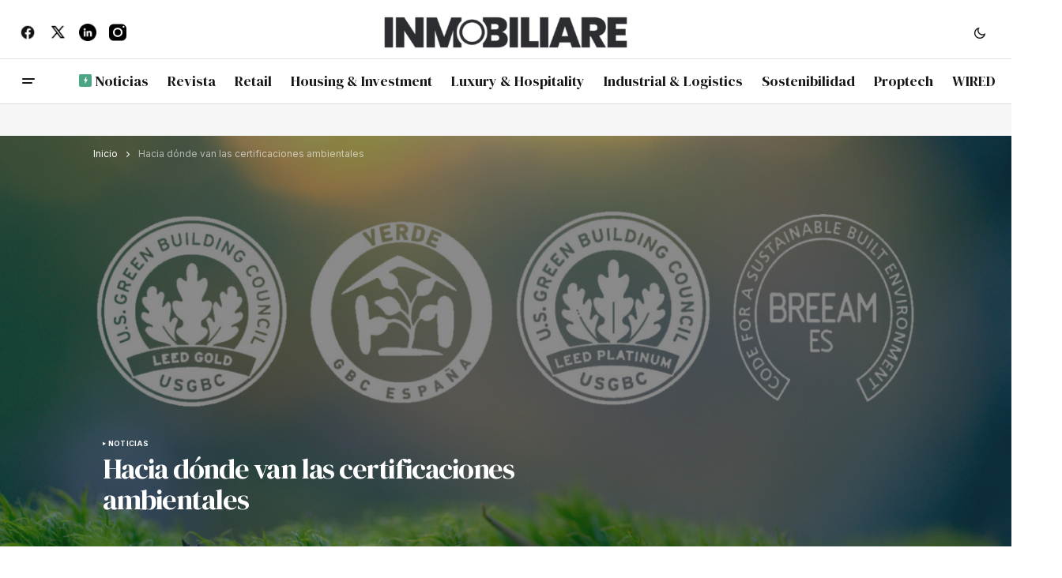

--- FILE ---
content_type: text/html; charset=UTF-8
request_url: https://inmobiliare.com/hacia-donde-van-las-certificaciones-ambientales/?amp=1
body_size: 17211
content:
<!doctype html>
<html lang="es">
<head>
	<meta charset="UTF-8" />
	<meta name="viewport" content="width=device-width, initial-scale=1" />
	<link rel="profile" href="https://gmpg.org/xfn/11" />

	<meta name='robots' content='index, follow, max-image-preview:large, max-snippet:-1, max-video-preview:-1' />

	<!-- This site is optimized with the Yoast SEO Premium plugin v26.7 (Yoast SEO v26.7) - https://yoast.com/wordpress/plugins/seo/ -->
	<title>Hacia dónde van las certificaciones ambientales | Inmobiliare</title>
	<link rel="canonical" href="https://inmobiliare.com/hacia-donde-van-las-certificaciones-ambientales/" />
	<meta property="og:locale" content="es_MX" />
	<meta property="og:type" content="article" />
	<meta property="og:title" content="Hacia dónde van las certificaciones ambientales" />
	<meta property="og:url" content="https://inmobiliare.com/hacia-donde-van-las-certificaciones-ambientales/" />
	<meta property="og:site_name" content="Inmobiliare" />
	<meta property="article:publisher" content="https://www.facebook.com/INMOBILIARE.MAGAZINE/" />
	<meta property="article:published_time" content="2023-08-02T13:00:00+00:00" />
	<meta property="article:modified_time" content="2025-11-06T04:08:58+00:00" />
	<meta property="og:image" content="https://inmobiliare.com/wp-content/uploads/2025/11/industrializadas-certificaciones-sustentables.jpg" />
	<meta property="og:image:width" content="1600" />
	<meta property="og:image:height" content="900" />
	<meta property="og:image:type" content="image/jpeg" />
	<meta name="author" content="Emiliano García García" />
	<meta name="twitter:card" content="summary_large_image" />
	<meta name="twitter:creator" content="@INMOBILIARE" />
	<meta name="twitter:site" content="@INMOBILIARE" />
	<meta name="twitter:label1" content="Escrito por" />
	<meta name="twitter:data1" content="Emiliano García García" />
	<meta name="twitter:label2" content="Tiempo de lectura" />
	<meta name="twitter:data2" content="3 minutos" />
	<script type="application/ld+json" class="yoast-schema-graph">{"@context":"https://schema.org","@graph":[{"@type":"Article","@id":"https://inmobiliare.com/hacia-donde-van-las-certificaciones-ambientales/#article","isPartOf":{"@id":"https://inmobiliare.com/hacia-donde-van-las-certificaciones-ambientales/"},"author":{"name":"Emiliano García García","@id":"https://inmobiliare.com/#/schema/person/dcfe0bf813cbc09af04923290e8309e9"},"headline":"Hacia dónde van las certificaciones ambientales","datePublished":"2023-08-02T13:00:00+00:00","dateModified":"2025-11-06T04:08:58+00:00","mainEntityOfPage":{"@id":"https://inmobiliare.com/hacia-donde-van-las-certificaciones-ambientales/"},"wordCount":586,"publisher":{"@id":"https://inmobiliare.com/#organization"},"image":{"@id":"https://inmobiliare.com/hacia-donde-van-las-certificaciones-ambientales/#primaryimage"},"thumbnailUrl":"https://inmobiliare.com/wp-content/uploads/2025/11/industrializadas-certificaciones-sustentables.jpg","articleSection":["Noticias"],"inLanguage":"es"},{"@type":"WebPage","@id":"https://inmobiliare.com/hacia-donde-van-las-certificaciones-ambientales/","url":"https://inmobiliare.com/hacia-donde-van-las-certificaciones-ambientales/","name":"Hacia dónde van las certificaciones ambientales | Inmobiliare","isPartOf":{"@id":"https://inmobiliare.com/#website"},"primaryImageOfPage":{"@id":"https://inmobiliare.com/hacia-donde-van-las-certificaciones-ambientales/#primaryimage"},"image":{"@id":"https://inmobiliare.com/hacia-donde-van-las-certificaciones-ambientales/#primaryimage"},"thumbnailUrl":"https://inmobiliare.com/wp-content/uploads/2025/11/industrializadas-certificaciones-sustentables.jpg","datePublished":"2023-08-02T13:00:00+00:00","dateModified":"2025-11-06T04:08:58+00:00","breadcrumb":{"@id":"https://inmobiliare.com/hacia-donde-van-las-certificaciones-ambientales/#breadcrumb"},"inLanguage":"es","potentialAction":[{"@type":"ReadAction","target":["https://inmobiliare.com/hacia-donde-van-las-certificaciones-ambientales/"]}]},{"@type":"ImageObject","inLanguage":"es","@id":"https://inmobiliare.com/hacia-donde-van-las-certificaciones-ambientales/#primaryimage","url":"https://inmobiliare.com/wp-content/uploads/2025/11/industrializadas-certificaciones-sustentables.jpg","contentUrl":"https://inmobiliare.com/wp-content/uploads/2025/11/industrializadas-certificaciones-sustentables.jpg","width":1600,"height":900,"caption":"sponsors/branding Logos de certificaciones LEED, Verde y BREEAM. Inmobiliare Summits presenta el futuro de las certificaciones en el sector real estate LATAM."},{"@type":"BreadcrumbList","@id":"https://inmobiliare.com/hacia-donde-van-las-certificaciones-ambientales/#breadcrumb","itemListElement":[{"@type":"ListItem","position":1,"name":"Inicio","item":"https://inmobiliare.com/"},{"@type":"ListItem","position":2,"name":"Hacia dónde van las certificaciones ambientales"}]},{"@type":"WebSite","@id":"https://inmobiliare.com/#website","url":"https://inmobiliare.com/","name":"Inmobiliare","description":"","publisher":{"@id":"https://inmobiliare.com/#organization"},"alternateName":"Inmobiliare.com","potentialAction":[{"@type":"SearchAction","target":{"@type":"EntryPoint","urlTemplate":"https://inmobiliare.com/?s={search_term_string}"},"query-input":{"@type":"PropertyValueSpecification","valueRequired":true,"valueName":"search_term_string"}}],"inLanguage":"es"},{"@type":"Organization","@id":"https://inmobiliare.com/#organization","name":"Inmobiliare","alternateName":"Inmobiliare Summits","url":"https://inmobiliare.com/","logo":{"@type":"ImageObject","inLanguage":"es","@id":"https://inmobiliare.com/#/schema/logo/image/","url":"https://inmobiliare.com/wp-content/uploads/2026/01/favicon-inmobiliare.png","contentUrl":"https://inmobiliare.com/wp-content/uploads/2026/01/favicon-inmobiliare.png","width":512,"height":512,"caption":"Inmobiliare"},"image":{"@id":"https://inmobiliare.com/#/schema/logo/image/"},"sameAs":["https://www.facebook.com/INMOBILIARE.MAGAZINE/","https://x.com/INMOBILIARE","https://www.linkedin.com/company/inmobiliare/","https://www.instagram.com/inmobiliare_latam/"],"description":"Inmobiliare es una plataforma editorial especializada en real estate en México y Latinoamérica. Publica análisis y cobertura del mercado, y opera Inmobiliare Summits, una serie de eventos para líderes del sector.","email":"contacto@Inmobiliare.com","telephone":"+52 5555147914","legalName":"Inmobiliare Summits SA","foundingDate":"2000-01-12","numberOfEmployees":{"@type":"QuantitativeValue","minValue":"11","maxValue":"50"}},{"@type":"Person","@id":"https://inmobiliare.com/#/schema/person/dcfe0bf813cbc09af04923290e8309e9","name":"Emiliano García García","sameAs":["https://inmobiliare.com"],"url":"https://inmobiliare.com/author/emiliano/"}]}</script>
	<!-- / Yoast SEO Premium plugin. -->


<link rel='dns-prefetch' href='//www.googletagmanager.com' />
<link rel='dns-prefetch' href='//fonts.googleapis.com' />
<link href='https://fonts.gstatic.com' crossorigin rel='preconnect' />
<link rel="alternate" type="application/rss+xml" title="Inmobiliare &raquo; Feed" href="https://inmobiliare.com/feed/" />
<style id='wp-img-auto-sizes-contain-inline-css'>
img:is([sizes=auto i],[sizes^="auto," i]){contain-intrinsic-size:3000px 1500px}
/*# sourceURL=wp-img-auto-sizes-contain-inline-css */
</style>
<link rel='stylesheet' id='font-awesome-5-all-css' href='https://inmobiliare.com/wp-content/plugins/elementor/assets/lib/font-awesome/css/all.min.css?ver=3.34.1' media='all' />
<link rel='stylesheet' id='font-awesome-4-shim-css' href='https://inmobiliare.com/wp-content/plugins/elementor/assets/lib/font-awesome/css/v4-shims.min.css?ver=3.34.1' media='all' />
<link rel='stylesheet' id='hfe-widgets-style-css' href='https://inmobiliare.com/wp-content/plugins/header-footer-elementor/inc/widgets-css/frontend.css?ver=2.8.1' media='all' />
<link rel='stylesheet' id='wp-block-library-css' href='https://inmobiliare.com/wp-includes/css/dist/block-library/style.min.css?ver=6.9' media='all' />
<style id='classic-theme-styles-inline-css'>
/*! This file is auto-generated */
.wp-block-button__link{color:#fff;background-color:#32373c;border-radius:9999px;box-shadow:none;text-decoration:none;padding:calc(.667em + 2px) calc(1.333em + 2px);font-size:1.125em}.wp-block-file__button{background:#32373c;color:#fff;text-decoration:none}
/*# sourceURL=/wp-includes/css/classic-themes.min.css */
</style>
<style id='global-styles-inline-css'>
:root{--wp--preset--aspect-ratio--square: 1;--wp--preset--aspect-ratio--4-3: 4/3;--wp--preset--aspect-ratio--3-4: 3/4;--wp--preset--aspect-ratio--3-2: 3/2;--wp--preset--aspect-ratio--2-3: 2/3;--wp--preset--aspect-ratio--16-9: 16/9;--wp--preset--aspect-ratio--9-16: 9/16;--wp--preset--color--black: #000000;--wp--preset--color--cyan-bluish-gray: #abb8c3;--wp--preset--color--white: #FFFFFF;--wp--preset--color--pale-pink: #f78da7;--wp--preset--color--vivid-red: #cf2e2e;--wp--preset--color--luminous-vivid-orange: #ff6900;--wp--preset--color--luminous-vivid-amber: #fcb900;--wp--preset--color--light-green-cyan: #7bdcb5;--wp--preset--color--vivid-green-cyan: #00d084;--wp--preset--color--pale-cyan-blue: #8ed1fc;--wp--preset--color--vivid-cyan-blue: #0693e3;--wp--preset--color--vivid-purple: #9b51e0;--wp--preset--color--blue: #59BACC;--wp--preset--color--green: #58AD69;--wp--preset--color--orange: #FFBC49;--wp--preset--color--red: #e32c26;--wp--preset--color--gray-50: #f8f9fa;--wp--preset--color--gray-100: #f8f9fb;--wp--preset--color--gray-200: #E0E0E0;--wp--preset--color--primary: #161616;--wp--preset--color--secondary: #585858;--wp--preset--color--layout: #f6f6f6;--wp--preset--color--border: #D9D9D9;--wp--preset--color--divider: #1D1D1F;--wp--preset--gradient--vivid-cyan-blue-to-vivid-purple: linear-gradient(135deg,rgb(6,147,227) 0%,rgb(155,81,224) 100%);--wp--preset--gradient--light-green-cyan-to-vivid-green-cyan: linear-gradient(135deg,rgb(122,220,180) 0%,rgb(0,208,130) 100%);--wp--preset--gradient--luminous-vivid-amber-to-luminous-vivid-orange: linear-gradient(135deg,rgb(252,185,0) 0%,rgb(255,105,0) 100%);--wp--preset--gradient--luminous-vivid-orange-to-vivid-red: linear-gradient(135deg,rgb(255,105,0) 0%,rgb(207,46,46) 100%);--wp--preset--gradient--very-light-gray-to-cyan-bluish-gray: linear-gradient(135deg,rgb(238,238,238) 0%,rgb(169,184,195) 100%);--wp--preset--gradient--cool-to-warm-spectrum: linear-gradient(135deg,rgb(74,234,220) 0%,rgb(151,120,209) 20%,rgb(207,42,186) 40%,rgb(238,44,130) 60%,rgb(251,105,98) 80%,rgb(254,248,76) 100%);--wp--preset--gradient--blush-light-purple: linear-gradient(135deg,rgb(255,206,236) 0%,rgb(152,150,240) 100%);--wp--preset--gradient--blush-bordeaux: linear-gradient(135deg,rgb(254,205,165) 0%,rgb(254,45,45) 50%,rgb(107,0,62) 100%);--wp--preset--gradient--luminous-dusk: linear-gradient(135deg,rgb(255,203,112) 0%,rgb(199,81,192) 50%,rgb(65,88,208) 100%);--wp--preset--gradient--pale-ocean: linear-gradient(135deg,rgb(255,245,203) 0%,rgb(182,227,212) 50%,rgb(51,167,181) 100%);--wp--preset--gradient--electric-grass: linear-gradient(135deg,rgb(202,248,128) 0%,rgb(113,206,126) 100%);--wp--preset--gradient--midnight: linear-gradient(135deg,rgb(2,3,129) 0%,rgb(40,116,252) 100%);--wp--preset--font-size--small: 13px;--wp--preset--font-size--medium: 20px;--wp--preset--font-size--large: 36px;--wp--preset--font-size--x-large: 42px;--wp--preset--spacing--20: 0.44rem;--wp--preset--spacing--30: 0.67rem;--wp--preset--spacing--40: 1rem;--wp--preset--spacing--50: 1.5rem;--wp--preset--spacing--60: 2.25rem;--wp--preset--spacing--70: 3.38rem;--wp--preset--spacing--80: 5.06rem;--wp--preset--shadow--natural: 6px 6px 9px rgba(0, 0, 0, 0.2);--wp--preset--shadow--deep: 12px 12px 50px rgba(0, 0, 0, 0.4);--wp--preset--shadow--sharp: 6px 6px 0px rgba(0, 0, 0, 0.2);--wp--preset--shadow--outlined: 6px 6px 0px -3px rgb(255, 255, 255), 6px 6px rgb(0, 0, 0);--wp--preset--shadow--crisp: 6px 6px 0px rgb(0, 0, 0);}:root :where(.is-layout-flow) > :first-child{margin-block-start: 0;}:root :where(.is-layout-flow) > :last-child{margin-block-end: 0;}:root :where(.is-layout-flow) > *{margin-block-start: 24px;margin-block-end: 0;}:root :where(.is-layout-constrained) > :first-child{margin-block-start: 0;}:root :where(.is-layout-constrained) > :last-child{margin-block-end: 0;}:root :where(.is-layout-constrained) > *{margin-block-start: 24px;margin-block-end: 0;}:root :where(.is-layout-flex){gap: 24px;}:root :where(.is-layout-grid){gap: 24px;}body .is-layout-flex{display: flex;}.is-layout-flex{flex-wrap: wrap;align-items: center;}.is-layout-flex > :is(*, div){margin: 0;}body .is-layout-grid{display: grid;}.is-layout-grid > :is(*, div){margin: 0;}.has-black-color{color: var(--wp--preset--color--black) !important;}.has-cyan-bluish-gray-color{color: var(--wp--preset--color--cyan-bluish-gray) !important;}.has-white-color{color: var(--wp--preset--color--white) !important;}.has-pale-pink-color{color: var(--wp--preset--color--pale-pink) !important;}.has-vivid-red-color{color: var(--wp--preset--color--vivid-red) !important;}.has-luminous-vivid-orange-color{color: var(--wp--preset--color--luminous-vivid-orange) !important;}.has-luminous-vivid-amber-color{color: var(--wp--preset--color--luminous-vivid-amber) !important;}.has-light-green-cyan-color{color: var(--wp--preset--color--light-green-cyan) !important;}.has-vivid-green-cyan-color{color: var(--wp--preset--color--vivid-green-cyan) !important;}.has-pale-cyan-blue-color{color: var(--wp--preset--color--pale-cyan-blue) !important;}.has-vivid-cyan-blue-color{color: var(--wp--preset--color--vivid-cyan-blue) !important;}.has-vivid-purple-color{color: var(--wp--preset--color--vivid-purple) !important;}.has-blue-color{color: var(--wp--preset--color--blue) !important;}.has-green-color{color: var(--wp--preset--color--green) !important;}.has-orange-color{color: var(--wp--preset--color--orange) !important;}.has-red-color{color: var(--wp--preset--color--red) !important;}.has-gray-50-color{color: var(--wp--preset--color--gray-50) !important;}.has-gray-100-color{color: var(--wp--preset--color--gray-100) !important;}.has-gray-200-color{color: var(--wp--preset--color--gray-200) !important;}.has-primary-color{color: var(--wp--preset--color--primary) !important;}.has-secondary-color{color: var(--wp--preset--color--secondary) !important;}.has-layout-color{color: var(--wp--preset--color--layout) !important;}.has-border-color{color: var(--wp--preset--color--border) !important;}.has-divider-color{color: var(--wp--preset--color--divider) !important;}.has-black-background-color{background-color: var(--wp--preset--color--black) !important;}.has-cyan-bluish-gray-background-color{background-color: var(--wp--preset--color--cyan-bluish-gray) !important;}.has-white-background-color{background-color: var(--wp--preset--color--white) !important;}.has-pale-pink-background-color{background-color: var(--wp--preset--color--pale-pink) !important;}.has-vivid-red-background-color{background-color: var(--wp--preset--color--vivid-red) !important;}.has-luminous-vivid-orange-background-color{background-color: var(--wp--preset--color--luminous-vivid-orange) !important;}.has-luminous-vivid-amber-background-color{background-color: var(--wp--preset--color--luminous-vivid-amber) !important;}.has-light-green-cyan-background-color{background-color: var(--wp--preset--color--light-green-cyan) !important;}.has-vivid-green-cyan-background-color{background-color: var(--wp--preset--color--vivid-green-cyan) !important;}.has-pale-cyan-blue-background-color{background-color: var(--wp--preset--color--pale-cyan-blue) !important;}.has-vivid-cyan-blue-background-color{background-color: var(--wp--preset--color--vivid-cyan-blue) !important;}.has-vivid-purple-background-color{background-color: var(--wp--preset--color--vivid-purple) !important;}.has-blue-background-color{background-color: var(--wp--preset--color--blue) !important;}.has-green-background-color{background-color: var(--wp--preset--color--green) !important;}.has-orange-background-color{background-color: var(--wp--preset--color--orange) !important;}.has-red-background-color{background-color: var(--wp--preset--color--red) !important;}.has-gray-50-background-color{background-color: var(--wp--preset--color--gray-50) !important;}.has-gray-100-background-color{background-color: var(--wp--preset--color--gray-100) !important;}.has-gray-200-background-color{background-color: var(--wp--preset--color--gray-200) !important;}.has-primary-background-color{background-color: var(--wp--preset--color--primary) !important;}.has-secondary-background-color{background-color: var(--wp--preset--color--secondary) !important;}.has-layout-background-color{background-color: var(--wp--preset--color--layout) !important;}.has-border-background-color{background-color: var(--wp--preset--color--border) !important;}.has-divider-background-color{background-color: var(--wp--preset--color--divider) !important;}.has-black-border-color{border-color: var(--wp--preset--color--black) !important;}.has-cyan-bluish-gray-border-color{border-color: var(--wp--preset--color--cyan-bluish-gray) !important;}.has-white-border-color{border-color: var(--wp--preset--color--white) !important;}.has-pale-pink-border-color{border-color: var(--wp--preset--color--pale-pink) !important;}.has-vivid-red-border-color{border-color: var(--wp--preset--color--vivid-red) !important;}.has-luminous-vivid-orange-border-color{border-color: var(--wp--preset--color--luminous-vivid-orange) !important;}.has-luminous-vivid-amber-border-color{border-color: var(--wp--preset--color--luminous-vivid-amber) !important;}.has-light-green-cyan-border-color{border-color: var(--wp--preset--color--light-green-cyan) !important;}.has-vivid-green-cyan-border-color{border-color: var(--wp--preset--color--vivid-green-cyan) !important;}.has-pale-cyan-blue-border-color{border-color: var(--wp--preset--color--pale-cyan-blue) !important;}.has-vivid-cyan-blue-border-color{border-color: var(--wp--preset--color--vivid-cyan-blue) !important;}.has-vivid-purple-border-color{border-color: var(--wp--preset--color--vivid-purple) !important;}.has-blue-border-color{border-color: var(--wp--preset--color--blue) !important;}.has-green-border-color{border-color: var(--wp--preset--color--green) !important;}.has-orange-border-color{border-color: var(--wp--preset--color--orange) !important;}.has-red-border-color{border-color: var(--wp--preset--color--red) !important;}.has-gray-50-border-color{border-color: var(--wp--preset--color--gray-50) !important;}.has-gray-100-border-color{border-color: var(--wp--preset--color--gray-100) !important;}.has-gray-200-border-color{border-color: var(--wp--preset--color--gray-200) !important;}.has-primary-border-color{border-color: var(--wp--preset--color--primary) !important;}.has-secondary-border-color{border-color: var(--wp--preset--color--secondary) !important;}.has-layout-border-color{border-color: var(--wp--preset--color--layout) !important;}.has-border-border-color{border-color: var(--wp--preset--color--border) !important;}.has-divider-border-color{border-color: var(--wp--preset--color--divider) !important;}.has-vivid-cyan-blue-to-vivid-purple-gradient-background{background: var(--wp--preset--gradient--vivid-cyan-blue-to-vivid-purple) !important;}.has-light-green-cyan-to-vivid-green-cyan-gradient-background{background: var(--wp--preset--gradient--light-green-cyan-to-vivid-green-cyan) !important;}.has-luminous-vivid-amber-to-luminous-vivid-orange-gradient-background{background: var(--wp--preset--gradient--luminous-vivid-amber-to-luminous-vivid-orange) !important;}.has-luminous-vivid-orange-to-vivid-red-gradient-background{background: var(--wp--preset--gradient--luminous-vivid-orange-to-vivid-red) !important;}.has-very-light-gray-to-cyan-bluish-gray-gradient-background{background: var(--wp--preset--gradient--very-light-gray-to-cyan-bluish-gray) !important;}.has-cool-to-warm-spectrum-gradient-background{background: var(--wp--preset--gradient--cool-to-warm-spectrum) !important;}.has-blush-light-purple-gradient-background{background: var(--wp--preset--gradient--blush-light-purple) !important;}.has-blush-bordeaux-gradient-background{background: var(--wp--preset--gradient--blush-bordeaux) !important;}.has-luminous-dusk-gradient-background{background: var(--wp--preset--gradient--luminous-dusk) !important;}.has-pale-ocean-gradient-background{background: var(--wp--preset--gradient--pale-ocean) !important;}.has-electric-grass-gradient-background{background: var(--wp--preset--gradient--electric-grass) !important;}.has-midnight-gradient-background{background: var(--wp--preset--gradient--midnight) !important;}.has-small-font-size{font-size: var(--wp--preset--font-size--small) !important;}.has-medium-font-size{font-size: var(--wp--preset--font-size--medium) !important;}.has-large-font-size{font-size: var(--wp--preset--font-size--large) !important;}.has-x-large-font-size{font-size: var(--wp--preset--font-size--x-large) !important;}
:root :where(.wp-block-pullquote){font-size: 1.5em;line-height: 1.6;}
/*# sourceURL=global-styles-inline-css */
</style>
<link rel='stylesheet' id='hfe-style-css' href='https://inmobiliare.com/wp-content/plugins/header-footer-elementor/assets/css/header-footer-elementor.css?ver=2.8.1' media='all' />
<link rel='stylesheet' id='elementor-frontend-css' href='https://inmobiliare.com/wp-content/plugins/elementor/assets/css/frontend.min.css?ver=3.34.1' media='all' />
<link rel='stylesheet' id='elementor-post-134631-css' href='https://inmobiliare.com/wp-content/uploads/elementor/css/post-134631.css?ver=1768673234' media='all' />
<link rel='stylesheet' id='cute-alert-css' href='https://inmobiliare.com/wp-content/plugins/metform/public/assets/lib/cute-alert/style.css?ver=4.1.2' media='all' />
<link rel='stylesheet' id='text-editor-style-css' href='https://inmobiliare.com/wp-content/plugins/metform/public/assets/css/text-editor.css?ver=4.1.2' media='all' />
<link rel='stylesheet' id='hfe-elementor-icons-css' href='https://inmobiliare.com/wp-content/plugins/elementor/assets/lib/eicons/css/elementor-icons.min.css?ver=5.34.0' media='all' />
<link rel='stylesheet' id='hfe-icons-list-css' href='https://inmobiliare.com/wp-content/plugins/elementor/assets/css/widget-icon-list.min.css?ver=3.24.3' media='all' />
<link rel='stylesheet' id='hfe-social-icons-css' href='https://inmobiliare.com/wp-content/plugins/elementor/assets/css/widget-social-icons.min.css?ver=3.24.0' media='all' />
<link rel='stylesheet' id='hfe-social-share-icons-brands-css' href='https://inmobiliare.com/wp-content/plugins/elementor/assets/lib/font-awesome/css/brands.css?ver=5.15.3' media='all' />
<link rel='stylesheet' id='hfe-social-share-icons-fontawesome-css' href='https://inmobiliare.com/wp-content/plugins/elementor/assets/lib/font-awesome/css/fontawesome.css?ver=5.15.3' media='all' />
<link rel='stylesheet' id='hfe-nav-menu-icons-css' href='https://inmobiliare.com/wp-content/plugins/elementor/assets/lib/font-awesome/css/solid.css?ver=5.15.3' media='all' />
<link rel='stylesheet' id='hfe-widget-blockquote-css' href='https://inmobiliare.com/wp-content/plugins/elementor-pro/assets/css/widget-blockquote.min.css?ver=3.25.0' media='all' />
<link rel='stylesheet' id='hfe-mega-menu-css' href='https://inmobiliare.com/wp-content/plugins/elementor-pro/assets/css/widget-mega-menu.min.css?ver=3.26.2' media='all' />
<link rel='stylesheet' id='hfe-nav-menu-widget-css' href='https://inmobiliare.com/wp-content/plugins/elementor-pro/assets/css/widget-nav-menu.min.css?ver=3.26.0' media='all' />
<link rel='stylesheet' id='csco-styles-css' href='https://inmobiliare.com/wp-content/themes/newsreader/style.css?ver=1.1.3' media='all' />
<style id='csco-styles-inline-css'>

:root {
	/* Base Font */
	--cs-font-base-family: Inter;
	--cs-font-base-size: 1rem;
	--cs-font-base-weight: 400;
	--cs-font-base-style: normal;
	--cs-font-base-letter-spacing: normal;
	--cs-font-base-line-height: 1.5;

	/* Primary Font */
	--cs-font-primary-family: Inter;
	--cs-font-primary-size: 0.875rem;
	--cs-font-primary-weight: 700;
	--cs-font-primary-style: normal;
	--cs-font-primary-letter-spacing: normal;
	--cs-font-primary-text-transform: none;
	--cs-font-primary-line-height: 1.3;

	/* Secondary Font */
	--cs-font-secondary-family: Inter;
	--cs-font-secondary-size: 0.75rem;
	--cs-font-secondary-weight: 400;
	--cs-font-secondary-style: normal;
	--cs-font-secondary-letter-spacing: normal;
	--cs-font-secondary-text-transform: none;
	--cs-font-secondary-line-height: 1.1;

	/* Section Headings Font */
	--cs-font-section-headings-family: Inter;
	--cs-font-section-headings-size: 0.75rem;
	--cs-font-section-headings-weight: 700;
	--cs-font-section-headings-style: normal;
	--cs-font-section-headings-letter-spacing: -0.02em;
	--cs-font-section-headings-text-transform: uppercase;
	--cs-font-section-headings-line-height: 1.1;

	/* Post Title Font Size */
	--cs-font-post-title-family: DM Serif Display;
	--cs-font-post-title-weight: 400;
	--cs-font-post-title-size: 2.25rem;
	--cs-font-post-title-letter-spacing: -0.04em;
	--cs-font-post-title-line-height: 1.1;

	/* Post Subbtitle */
	--cs-font-post-subtitle-family: Inter;
	--cs-font-post-subtitle-weight: 400;
	--cs-font-post-subtitle-size: 1.25rem;
	--cs-font-post-subtitle-letter-spacing: normal;
	--cs-font-post-subtitle-line-height: 1.4;

	/* Post Category Font */
	--cs-font-category-family: Inter;
	--cs-font-category-size: 0.5625rem;
	--cs-font-category-weight: 700;
	--cs-font-category-style: normal;
	--cs-font-category-letter-spacing: 0.02em;
	--cs-font-category-text-transform: uppercase;
	--cs-font-category-line-height: 1.1;

	/* Post Meta Font */
	--cs-font-post-meta-family: Inter;
	--cs-font-post-meta-size: 0.75rem;
	--cs-font-post-meta-weight: 400;
	--cs-font-post-meta-style: normal;
	--cs-font-post-meta-letter-spacing: normal;
	--cs-font-post-meta-text-transform: none;
	--cs-font-post-meta-line-height: 1.1;

	/* Post Content */
	--cs-font-post-content-family: Inter;
	--cs-font-post-content-weight: 400;
	--cs-font-post-content-size: 1.125rem;
	--cs-font-post-content-letter-spacing: normal;
	--cs-font-post-content-line-height: 1.6;

	/* Input Font */
	--cs-font-input-family: DM Sans;
	--cs-font-input-size: 0.875rem;
	--cs-font-input-weight: 400;
	--cs-font-input-style: normal;
	--cs-font-input-line-height: 1.3;
	--cs-font-input-letter-spacing: normal;
	--cs-font-input-text-transform: none;

	/* Entry Title Font Size */
	--cs-font-entry-title-family: DM Serif Display;
	--cs-font-entry-title-weight: 400;
	--cs-font-entry-title-letter-spacing: normal;
	--cs-font-entry-title-line-height: 1.1;

	/* Entry Excerpt */
	--cs-font-entry-excerpt-family: Inter;
	--cs-font-entry-excerpt-weight: 400;
	--cs-font-entry-excerpt-size: 1.125rem;
	--cs-font-entry-excerpt-letter-spacing: normal;
	--cs-font-entry-excerpt-line-height: normal;

	/* Logos --------------- */

	/* Main Logo */
	--cs-font-main-logo-family: Inter;
	--cs-font-main-logo-size: 1.375rem;
	--cs-font-main-logo-weight: 700;
	--cs-font-main-logo-style: normal;
	--cs-font-main-logo-letter-spacing: -0.02em;
	--cs-font-main-logo-text-transform: none;

	/* Mobile Logo */
	--cs-font-mobile-logo-family: DM Sans;
	--cs-font-mobile-logo-size: 1.375rem;
	--cs-font-mobile-logo-weight: 700;
	--cs-font-mobile-logo-style: normal;
	--cs-font-mobile-logo-letter-spacing: -0.02em;
	--cs-font-mobile-logo-text-transform: none;

	/* Footer Logo */
	--cs-font-footer-logo-family: Inter;
	--cs-font-footer-logo-size: 1.375rem;
	--cs-font-footer-logo-weight: 700;
	--cs-font-footer-logo-style: normal;
	--cs-font-footer-logo-letter-spacing: -0.02em;
	--cs-font-footer-logo-text-transform: none;

	/* Headings --------------- */

	/* Headings */
	--cs-font-headings-family: DM Serif Display;
	--cs-font-headings-weight: 400;
	--cs-font-headings-style: normal;
	--cs-font-headings-line-height: 1.1;
	--cs-font-headings-letter-spacing: -0.04em;
	--cs-font-headings-text-transform: none;

	/* Menu Font --------------- */

	/* Menu */
	/* Used for main top level menu elements. */
	--cs-font-menu-family: DM Serif Display;
	--cs-font-menu-size: 1.125rem;
	--cs-font-menu-weight: 400;
	--cs-font-menu-style: normal;
	--cs-font-menu-letter-spacing: normal;
	--cs-font-menu-text-transform: none;
	--cs-font-menu-line-height: 1.3;

	/* Submenu Font */
	/* Used for submenu elements. */
	--cs-font-submenu-family: Inter;
	--cs-font-submenu-size: 0.875rem;
	--cs-font-submenu-weight: 400;
	--cs-font-submenu-style: normal;
	--cs-font-submenu-letter-spacing: normal;
	--cs-font-submenu-text-transform: none;
	--cs-font-submenu-line-height: 1.3;

	/* Footer Menu */
	--cs-font-footer-menu-family: Inter;
	--cs-font-footer-menu-size: 0.75rem;
	--cs-font-footer-menu-weight: 700;
	--cs-font-footer-menu-style: normal;
	--cs-font-footer-menu-letter-spacing: -0.02em;
	--cs-font-footer-menu-text-transform: uppercase;
	--cs-font-footer-menu-line-height: 1.2;

	/* Footer Submenu Font */
	--cs-font-footer-submenu-family: Inter;
	--cs-font-footer-submenu-size: 0.75rem;
	--cs-font-footer-submenu-weight: 700;
	--cs-font-footer-submenu-style: normal;
	--cs-font-footer-submenu-letter-spacing: normal;
	--cs-font-footer-submenu-text-transform: none;
	--cs-font-footer-submenu-line-height: 1.3;

	/* Bottombar Menu Font */
	--cs-font-bottombar-menu-family: Inter;
	--cs-font-bottombar-menu-size: 0.75rem;
	--cs-font-bottombar-menu-weight: 700;
	--cs-font-bottombar-menu-style: normal;
	--cs-font-bottombar-menu-letter-spacing: normal;
	--cs-font-bottombar-menu-text-transform: none;
	--cs-font-bottombar-menu-line-height: 1.3;
}

/*# sourceURL=csco-styles-inline-css */
</style>
<link rel='stylesheet' id='ekit-widget-styles-css' href='https://inmobiliare.com/wp-content/plugins/elementskit-lite/widgets/init/assets/css/widget-styles.css?ver=3.7.8' media='all' />
<link rel='stylesheet' id='ekit-widget-styles-pro-css' href='https://inmobiliare.com/wp-content/plugins/elementskit/widgets/init/assets/css/widget-styles-pro.css?ver=4.2.1' media='all' />
<link rel='stylesheet' id='ekit-responsive-css' href='https://inmobiliare.com/wp-content/plugins/elementskit-lite/widgets/init/assets/css/responsive.css?ver=3.7.8' media='all' />
<link rel='stylesheet' id='61f3ce50437ea00cc39c3e226dc095d7-css' href='https://fonts.googleapis.com/css?family=Inter%3A400%2C400i%2C700%2C700i&#038;subset=latin%2Clatin-ext%2Ccyrillic%2Ccyrillic-ext%2Cvietnamese&#038;display=swap&#038;ver=1.1.3' media='all' />
<link rel='stylesheet' id='f6657e49de276f9d32601566c62aadca-css' href='https://fonts.googleapis.com/css?family=DM+Serif+Display%3A400%2C400i&#038;subset=latin%2Clatin-ext%2Ccyrillic%2Ccyrillic-ext%2Cvietnamese&#038;display=swap&#038;ver=1.1.3' media='all' />
<link rel='stylesheet' id='4a08c24c79a2483725ac09cf0f0deba9-css' href='https://fonts.googleapis.com/css?family=DM+Sans%3A&#038;subset=latin%2Clatin-ext%2Ccyrillic%2Ccyrillic-ext%2Cvietnamese&#038;display=swap&#038;ver=1.1.3' media='all' />
<style id='cs-customizer-output-styles-inline-css'>
:root{--cs-light-site-background:#FFFFFF;--cs-dark-site-background:#161616;--cs-light-header-background:#ffffff;--cs-dark-header-background:#161616;--cs-light-header-submenu-background:#ffffff;--cs-dark-header-submenu-background:#161616;--cs-light-header-topbar-background:#ffffff;--cs-dark-header-topbar-background:#161616;--cs-light-footer-background:#f0f0f0;--cs-dark-footer-background:#161616;--cs-light-offcanvas-background:#ffffff;--cs-dark-offcanvas-background:#161616;--cs-light-layout-background:#f6f6f6;--cs-dark-layout-background:#232323;--cs-light-primary-color:#161616;--cs-dark-primary-color:#FFFFFF;--cs-light-secondary-color:#585858;--cs-dark-secondary-color:#CDCDCD;--cs-light-accent-color:#4ca683;--cs-dark-accent-color:#ffffff;--cs-light-input-background:#FFFFFF;--cs-dark-input-background:#FFFFFF;--cs-light-button-background:#4ca683;--cs-dark-button-background:#4ca683;--cs-light-button-color:#FFFFFF;--cs-dark-button-color:#FFFFFF;--cs-light-button-hover-background:#248862;--cs-dark-button-hover-background:#248862;--cs-light-button-hover-color:#FFFFFF;--cs-dark-button-hover-color:#FFFFFF;--cs-light-border-color:#D9D9D9;--cs-dark-border-color:#343434;--cs-light-overlay-background:#161616;--cs-dark-overlay-background:#161616;--cs-light-video-icon-color:#4ca683;--cs-dark-video-icon-color:#161616;--cs-layout-elements-border-radius:2px;--cs-thumbnail-border-radius:0px;--cs-input-border-radius:2px;--cs-button-border-radius:40px;--cs-heading-1-font-size:2.25rem;--cs-heading-2-font-size:2rem;--cs-heading-3-font-size:1.5rem;--cs-heading-4-font-size:1.125rem;--cs-heading-5-font-size:1rem;--cs-heading-6-font-size:0.9375rem;--cs-header-initial-height:56px;--cs-header-height:56px;--cs-header-topbar-height:74px;--cs-header-border-width:1px;}:root, [data-scheme="light"]{--cs-light-overlay-background-rgb:22,22,22;}:root, [data-scheme="dark"], [data-scheme="inverse"]{--cs-dark-overlay-background-rgb:22,22,22;}.cs-header-bottombar{--cs-header-bottombar-alignment:center;}.cs-posts-area__home.cs-posts-area__grid{--cs-posts-area-grid-columns:3;--cs-posts-area-grid-column-gap:24px;}.cs-posts-area__home{--cs-posts-area-grid-row-gap:24px;--cs-entry-title-font-size:1.5rem;}.cs-posts-area__archive.cs-posts-area__grid{--cs-posts-area-grid-columns:3;--cs-posts-area-grid-column-gap:24px;}.cs-posts-area__archive{--cs-posts-area-grid-row-gap:40px;--cs-entry-title-font-size:1.5rem;}.cs-posts-area__read-next{--cs-entry-title-font-size:1.5rem;}.cs-banner-archive{--cs-banner-label-alignment:left;}.cs-banner-post-after{--cs-banner-label-alignment:left;}@media (max-width: 1199.98px){.cs-posts-area__home.cs-posts-area__grid{--cs-posts-area-grid-columns:3;--cs-posts-area-grid-column-gap:24px;}.cs-posts-area__home{--cs-posts-area-grid-row-gap:24px;--cs-entry-title-font-size:1.5rem;}.cs-posts-area__archive.cs-posts-area__grid{--cs-posts-area-grid-columns:2;--cs-posts-area-grid-column-gap:24px;}.cs-posts-area__archive{--cs-posts-area-grid-row-gap:40px;--cs-entry-title-font-size:1.5rem;}.cs-posts-area__read-next{--cs-entry-title-font-size:1.5rem;}}@media (max-width: 991.98px){.cs-posts-area__home.cs-posts-area__grid{--cs-posts-area-grid-columns:2;--cs-posts-area-grid-column-gap:24px;}.cs-posts-area__home{--cs-posts-area-grid-row-gap:24px;--cs-entry-title-font-size:1.5rem;}.cs-posts-area__archive.cs-posts-area__grid{--cs-posts-area-grid-columns:2;--cs-posts-area-grid-column-gap:24px;}.cs-posts-area__archive{--cs-posts-area-grid-row-gap:40px;--cs-entry-title-font-size:1.5rem;}.cs-posts-area__read-next{--cs-entry-title-font-size:1.5rem;}}@media (max-width: 767.98px){.cs-posts-area__home.cs-posts-area__grid{--cs-posts-area-grid-columns:1;--cs-posts-area-grid-column-gap:24px;}.cs-posts-area__home{--cs-posts-area-grid-row-gap:24px;--cs-entry-title-font-size:1.25rem;}.cs-posts-area__archive.cs-posts-area__grid{--cs-posts-area-grid-columns:1;--cs-posts-area-grid-column-gap:24px;}.cs-posts-area__archive{--cs-posts-area-grid-row-gap:24px;--cs-entry-title-font-size:1.25rem;}.cs-posts-area__read-next{--cs-entry-title-font-size:1.25rem;}}
/*# sourceURL=cs-customizer-output-styles-inline-css */
</style>
<link rel='stylesheet' id='elementor-gf-local-roboto-css' href='https://inmobiliare.com/wp-content/uploads/elementor/google-fonts/css/roboto.css?ver=1768417375' media='all' />
<link rel='stylesheet' id='elementor-gf-local-robotoslab-css' href='https://inmobiliare.com/wp-content/uploads/elementor/google-fonts/css/robotoslab.css?ver=1768417378' media='all' />
<script src="https://inmobiliare.com/wp-content/plugins/elementor/assets/lib/font-awesome/js/v4-shims.min.js?ver=3.34.1" id="font-awesome-4-shim-js"></script>
<script src="https://inmobiliare.com/wp-includes/js/jquery/jquery.min.js?ver=3.7.1" id="jquery-core-js"></script>
<script src="https://inmobiliare.com/wp-includes/js/jquery/jquery-migrate.min.js?ver=3.4.1" id="jquery-migrate-js"></script>
<script id="jquery-js-after">
!function($){"use strict";$(document).ready(function(){$(this).scrollTop()>100&&$(".hfe-scroll-to-top-wrap").removeClass("hfe-scroll-to-top-hide"),$(window).scroll(function(){$(this).scrollTop()<100?$(".hfe-scroll-to-top-wrap").fadeOut(300):$(".hfe-scroll-to-top-wrap").fadeIn(300)}),$(".hfe-scroll-to-top-wrap").on("click",function(){$("html, body").animate({scrollTop:0},300);return!1})})}(jQuery);
!function($){'use strict';$(document).ready(function(){var bar=$('.hfe-reading-progress-bar');if(!bar.length)return;$(window).on('scroll',function(){var s=$(window).scrollTop(),d=$(document).height()-$(window).height(),p=d? s/d*100:0;bar.css('width',p+'%')});});}(jQuery);
//# sourceURL=jquery-js-after
</script>

<!-- Google tag (gtag.js) snippet added by Site Kit -->
<!-- Fragmento de código de Google Analytics añadido por Site Kit -->
<script src="https://www.googletagmanager.com/gtag/js?id=GT-5TQWWBB" id="google_gtagjs-js" async></script>
<script id="google_gtagjs-js-after">
window.dataLayer = window.dataLayer || [];function gtag(){dataLayer.push(arguments);}
gtag("set","linker",{"domains":["inmobiliare.com"]});
gtag("js", new Date());
gtag("set", "developer_id.dZTNiMT", true);
gtag("config", "GT-5TQWWBB");
 window._googlesitekit = window._googlesitekit || {}; window._googlesitekit.throttledEvents = []; window._googlesitekit.gtagEvent = (name, data) => { var key = JSON.stringify( { name, data } ); if ( !! window._googlesitekit.throttledEvents[ key ] ) { return; } window._googlesitekit.throttledEvents[ key ] = true; setTimeout( () => { delete window._googlesitekit.throttledEvents[ key ]; }, 5 ); gtag( "event", name, { ...data, event_source: "site-kit" } ); }; 
//# sourceURL=google_gtagjs-js-after
</script>
<meta name="generator" content="Site Kit by Google 1.170.0" /><meta name="generator" content="Elementor 3.34.1; features: e_font_icon_svg, additional_custom_breakpoints; settings: css_print_method-external, google_font-enabled, font_display-auto">
<script type="text/javascript">var elementskit_module_parallax_url = "https://inmobiliare.com/wp-content/plugins/elementskit/modules/parallax/";</script><link rel="preconnect" href="//code.tidio.co">			<style>
				.e-con.e-parent:nth-of-type(n+4):not(.e-lazyloaded):not(.e-no-lazyload),
				.e-con.e-parent:nth-of-type(n+4):not(.e-lazyloaded):not(.e-no-lazyload) * {
					background-image: none !important;
				}
				@media screen and (max-height: 1024px) {
					.e-con.e-parent:nth-of-type(n+3):not(.e-lazyloaded):not(.e-no-lazyload),
					.e-con.e-parent:nth-of-type(n+3):not(.e-lazyloaded):not(.e-no-lazyload) * {
						background-image: none !important;
					}
				}
				@media screen and (max-height: 640px) {
					.e-con.e-parent:nth-of-type(n+2):not(.e-lazyloaded):not(.e-no-lazyload),
					.e-con.e-parent:nth-of-type(n+2):not(.e-lazyloaded):not(.e-no-lazyload) * {
						background-image: none !important;
					}
				}
			</style>
			
<!-- Inmobiliare Open Graph -->
<meta property="og:type" content="article">
<meta property="og:image" content="https://inmobiliare.com/wp-content/uploads/2025/11/industrializadas-certificaciones-sustentables.jpg">
<meta property="og:image:secure_url" content="https://inmobiliare.com/wp-content/uploads/2025/11/industrializadas-certificaciones-sustentables.jpg">
<meta property="og:image:width" content="1200">
<meta property="og:image:height" content="630">
<meta name="twitter:card" content="summary_large_image">
<meta name="twitter:image" content="https://inmobiliare.com/wp-content/uploads/2025/11/industrializadas-certificaciones-sustentables.jpg">

<!-- Inmobiliare OG/Twitter image -->
<meta property="og:image" content="https://inmobiliare.com/wp-content/uploads/2025/11/industrializadas-certificaciones-sustentables.jpg">
<meta property="og:image:secure_url" content="https://inmobiliare.com/wp-content/uploads/2025/11/industrializadas-certificaciones-sustentables.jpg">
<meta property="og:image:width" content="1200">
<meta property="og:image:height" content="630">
<meta name="twitter:card" content="summary_large_image">
<meta name="twitter:image" content="https://inmobiliare.com/wp-content/uploads/2025/11/industrializadas-certificaciones-sustentables.jpg">
<link rel="icon" href="https://inmobiliare.com/wp-content/uploads/2026/01/cropped-favicon-inmobiliare-32x32.png" sizes="32x32" />
<link rel="icon" href="https://inmobiliare.com/wp-content/uploads/2026/01/cropped-favicon-inmobiliare-192x192.png" sizes="192x192" />
<link rel="apple-touch-icon" href="https://inmobiliare.com/wp-content/uploads/2026/01/cropped-favicon-inmobiliare-180x180.png" />
<meta name="msapplication-TileImage" content="https://inmobiliare.com/wp-content/uploads/2026/01/cropped-favicon-inmobiliare-270x270.png" />
		<style id="wp-custom-css">
			.category .post-count,
.archive .post-count,
.page-title .post-count,
.cs-page__archive-count {
    display: none !important;
}		</style>
		</head>

<body class="wp-singular post-template-default single single-post postid-94706 single-format-standard wp-embed-responsive wp-theme-newsreader ehf-template-newsreader ehf-stylesheet-newsreader cs-page-layout-right cs-navbar-smart-enabled cs-sticky-sidebar-enabled cs-stick-last cs-display-header-overlay elementor-default elementor-kit-134631" data-scheme='auto'>

<div class="cs-wrapper">

	
	
	<div class="cs-site-overlay"></div>

	<div class="cs-offcanvas" data-scheme="auto" data-l="light" data-d="dark">

		<div class="cs-offcanvas__header">
			
					<div class="cs-logo cs-logo-mobile">
			<a class="cs-header__logo cs-header__logo-mobile cs-logo-default" href="https://inmobiliare.com/">
				<img src="https://inmobiliare.com/wp-content/uploads/2026/01/logo-Inmobiliare-2026-2.png"  alt="Inmobiliare"  width="216"  height="36" >			</a>

									<a class="cs-header__logo cs-logo-dark" href="https://inmobiliare.com/">
							<img src="https://inmobiliare.com/wp-content/uploads/2026/01/logo-Inmobiliare-2026-blanco.png"  alt="Inmobiliare"  width="216"  height="36" >						</a>
							</div>
		 

			<nav class="cs-offcanvas__nav">
				<span class="cs-offcanvas__toggle" role="button" aria-label="Cerrar botón de menú móvil">
					<i class="cs-icon cs-icon-x"></i>
				</span>
			</nav>

					</div>

		<div class="cs-offcanvas__search cs-container">
			
<form role="search" method="get" class="cs-search__form" action="https://inmobiliare.com/">
	<div class="cs-search__group" data-scheme="light">
		<input required class="cs-search__input" type="search" value="" name="s" placeholder="Busca..." role="searchbox">

		<button class="cs-search__submit" aria-label="Search" type="submit">
			Buscar		</button>
	</div>
</form>
		</div>

		<aside class="cs-offcanvas__sidebar">
			<div class="cs-offcanvas__inner cs-offcanvas__area cs-widget-area cs-container">

				<div class="widget widget_nav_menu"><div class="menu-mobile-container"><ul id="menu-mobile" class="menu"><li id="menu-item-129971" class="menu-item menu-item-type-post_type menu-item-object-page menu-item-home menu-item-has-children menu-item-129971 csco-menu-item-style-none"><a href="https://inmobiliare.com/">Inicio</a>
<ul class="sub-menu">
	<li id="menu-item-129961" class="menu-item menu-item-type-taxonomy menu-item-object-category menu-item-129961 csco-menu-item-style-none"><a href="https://inmobiliare.com/category/eventos-y-conferencias/">Eventos y Conferencias</a></li>
	<li id="menu-item-129962" class="menu-item menu-item-type-taxonomy menu-item-object-category menu-item-129962 csco-menu-item-style-none"><a href="https://inmobiliare.com/category/housing-investment/">Housing &amp; Investment</a></li>
	<li id="menu-item-129963" class="menu-item menu-item-type-taxonomy menu-item-object-category menu-item-129963 csco-menu-item-style-none"><a href="https://inmobiliare.com/category/industrial-logistics/">Industrial &amp; Logistics</a></li>
	<li id="menu-item-129964" class="menu-item menu-item-type-taxonomy menu-item-object-category menu-item-129964 csco-menu-item-style-none"><a href="https://inmobiliare.com/category/luxury-hospitality/">Luxury &amp; Hospitality</a></li>
	<li id="menu-item-129965" class="menu-item menu-item-type-taxonomy menu-item-object-category current-post-ancestor current-menu-parent current-post-parent menu-item-129965 csco-menu-item-style-none"><a href="https://inmobiliare.com/category/noticias/">Noticias</a></li>
	<li id="menu-item-129966" class="menu-item menu-item-type-taxonomy menu-item-object-category menu-item-129966 csco-menu-item-style-none"><a href="https://inmobiliare.com/category/proptech/">Proptech</a></li>
	<li id="menu-item-129967" class="menu-item menu-item-type-taxonomy menu-item-object-category menu-item-129967 csco-menu-item-style-none"><a href="https://inmobiliare.com/category/retail/">Retail</a></li>
	<li id="menu-item-129968" class="menu-item menu-item-type-taxonomy menu-item-object-category menu-item-129968 csco-menu-item-style-none"><a href="https://inmobiliare.com/category/sostenibilidad/">Sostenibilidad</a></li>
	<li id="menu-item-129970" class="menu-item menu-item-type-taxonomy menu-item-object-category menu-item-129970 csco-menu-item-style-none"><a href="https://inmobiliare.com/category/wired/">WIRED</a></li>
</ul>
</li>
<li id="menu-item-133514" class="menu-item menu-item-type-taxonomy menu-item-object-category menu-item-133514 csco-menu-item-style-none"><a href="https://inmobiliare.com/category/revista/">Revista Digital</a></li>
<li id="menu-item-133513" class="menu-item menu-item-type-post_type menu-item-object-page menu-item-133513 csco-menu-item-style-none"><a href="https://inmobiliare.com/quienes-somos/">Quienes Somos</a></li>
<li id="menu-item-129657" class="menu-item menu-item-type-post_type menu-item-object-page menu-item-129657 csco-menu-item-style-none"><a href="https://inmobiliare.com/contacto/">Contacto</a></li>
</ul></div></div>
				
				<div class="cs-offcanvas__bottombar">
								<div class="cs-mobile-menu__bottombar-menu">
				<ul id="menu-footer" class="cs-mobile-menu__bottombar-nav "><li id="menu-item-129721" class="menu-item menu-item-type-taxonomy menu-item-object-category menu-item-129721 csco-menu-item-style-none"><a href="https://inmobiliare.com/category/eventos-y-conferencias/">Eventos y Conferencias</a></li>
<li id="menu-item-129722" class="menu-item menu-item-type-taxonomy menu-item-object-category menu-item-129722 csco-menu-item-style-none"><a href="https://inmobiliare.com/category/housing-investment/">Housing &amp; Investment</a></li>
<li id="menu-item-129723" class="menu-item menu-item-type-taxonomy menu-item-object-category menu-item-129723 csco-menu-item-style-none"><a href="https://inmobiliare.com/category/industrial-logistics/">Industrial &amp; Logistics</a></li>
<li id="menu-item-129724" class="menu-item menu-item-type-taxonomy menu-item-object-category menu-item-129724 csco-menu-item-style-none"><a href="https://inmobiliare.com/category/luxury-hospitality/">Luxury &amp; Hospitality</a></li>
<li id="menu-item-129725" class="menu-item menu-item-type-taxonomy menu-item-object-category current-post-ancestor current-menu-parent current-post-parent menu-item-129725 csco-menu-item-style-none"><a href="https://inmobiliare.com/category/noticias/">Noticias</a></li>
<li id="menu-item-129726" class="menu-item menu-item-type-taxonomy menu-item-object-category menu-item-129726 csco-menu-item-style-none"><a href="https://inmobiliare.com/category/proptech/">Proptech</a></li>
<li id="menu-item-129727" class="menu-item menu-item-type-taxonomy menu-item-object-category menu-item-129727 csco-menu-item-style-none"><a href="https://inmobiliare.com/category/retail/">Retail</a></li>
<li id="menu-item-129728" class="menu-item menu-item-type-taxonomy menu-item-object-category menu-item-129728 csco-menu-item-style-none"><a href="https://inmobiliare.com/category/sostenibilidad/">Sostenibilidad</a></li>
<li id="menu-item-129729" class="menu-item menu-item-type-taxonomy menu-item-object-category menu-item-129729 csco-menu-item-style-none"><a href="https://inmobiliare.com/category/wired/">WIRED</a></li>
</ul>			</div>
			
							<div class="cs-social">
							<a class="cs-social__link" href="https://www.facebook.com/INMOBILIARE.MAGAZINE/" target="_blank">
					<img src="https://inmobiliare.com/wp-content/uploads/2026/01/icon-facebook-0001.png"  alt="Facebook"  srcset="https://inmobiliare.com/wp-content/uploads/2026/01/icon-facebook-0001.png 1x, https://inmobiliare.com/wp-content/uploads/2026/01/icon-facebook-0001@2x.png 2x" >				</a>
										<a class="cs-social__link" href="https://x.com/INMOBILIARE" target="_blank">
					<img src="https://inmobiliare.com/wp-content/uploads/2026/01/icon-twitter-0001.png"  alt="X"  srcset="https://inmobiliare.com/wp-content/uploads/2026/01/icon-twitter-0001.png 1x, https://inmobiliare.com/wp-content/uploads/2026/01/icon-twitter-0001@2x.png 2x" >				</a>
													<a class="cs-social__link" href="https://www.linkedin.com/company/inmobiliare/" target="_blank">
					<img src="https://inmobiliare.com/wp-content/uploads/2026/01/linkedin-300x300-1.png"  alt="Likedin" >				</a>
										<a class="cs-social__link" href="https://www.instagram.com/inmobiliare_latam/" target="_blank">
					<img src="https://inmobiliare.com/wp-content/uploads/2025/12/Instagram_Fill.svg"  alt="Instagram" >				</a>
					</div>
					<span class="cs-site-scheme-toggle cs-offcanvas__scheme-toggle" role="button" aria-label="Conmutador de esquemas">
				<span class="cs-header__scheme-toggle-icons">
					<i class="cs-header__scheme-toggle-icon cs-icon cs-icon-light-mode"></i>
					<i class="cs-header__scheme-toggle-icon cs-icon cs-icon-dark-mode"></i>
				</span>
			</span>
						</div>
			</div>
		</aside>

	</div>
	
	<div id="page" class="cs-site">

		
		<div class="cs-site-inner">

			<section class="cs-custom-content cs-custom-content-header-before"><script async id="ebx" src="//applets.ebxcdn.com/ebx.js"></script></section>
			
<div class="cs-header-topbar" data-scheme="auto" data-l="light" data-d="dark">
	<div class="cs-container">
		<div class="cs-header__inner">
			<div class="cs-header__col cs-col-left">
						<div class="cs-social">
							<a class="cs-social__link" href="https://www.facebook.com/INMOBILIARE.MAGAZINE/" target="_blank">
					<img src="https://inmobiliare.com/wp-content/uploads/2026/01/icon-facebook-0001.png"  alt="Facebook"  srcset="https://inmobiliare.com/wp-content/uploads/2026/01/icon-facebook-0001.png 1x, https://inmobiliare.com/wp-content/uploads/2026/01/icon-facebook-0001@2x.png 2x" >				</a>
										<a class="cs-social__link" href="https://x.com/INMOBILIARE" target="_blank">
					<img src="https://inmobiliare.com/wp-content/uploads/2026/01/icon-twitter-0001.png"  alt="X"  srcset="https://inmobiliare.com/wp-content/uploads/2026/01/icon-twitter-0001.png 1x, https://inmobiliare.com/wp-content/uploads/2026/01/icon-twitter-0001@2x.png 2x" >				</a>
													<a class="cs-social__link" href="https://www.linkedin.com/company/inmobiliare/" target="_blank">
					<img src="https://inmobiliare.com/wp-content/uploads/2026/01/linkedin-300x300-1.png"  alt="Likedin" >				</a>
										<a class="cs-social__link" href="https://www.instagram.com/inmobiliare_latam/" target="_blank">
					<img src="https://inmobiliare.com/wp-content/uploads/2025/12/Instagram_Fill.svg"  alt="Instagram" >				</a>
					</div>
					</div>
			<div class="cs-header__col cs-col-center">
						<div class="cs-logo cs-logo-desktop">
			<a class="cs-header__logo cs-logo-default " href="https://inmobiliare.com/">
				<img src="https://inmobiliare.com/wp-content/uploads/2026/01/logo-Inmobiliare-2026-e1767808287792.png"  alt="Inmobiliare"  width="216"  height="36" >			</a>

									<a class="cs-header__logo cs-logo-dark " href="https://inmobiliare.com/">
							<img src="https://inmobiliare.com/wp-content/uploads/2026/01/logo-Inmobiliare-2026-blanco.png"  alt="Inmobiliare"  width="216"  height="36" >						</a>
							</div>
					</div>
			<div class="cs-header__col cs-col-right">
							<span class="cs-site-scheme-toggle cs-header__scheme-toggle" role="button" aria-label="Botón de modo oscuro">
				<span class="cs-header__scheme-toggle-icons">
					<i class="cs-header__scheme-toggle-icon cs-icon cs-icon-light-mode"></i>
					<i class="cs-header__scheme-toggle-icon cs-icon cs-icon-dark-mode"></i>
				</span>
			</span>
					</div>
		</div>
	</div>
</div>

<div class="cs-header-before"></div>

<header class="cs-header cs-header-three cs-header-stretch" data-scheme="auto" data-l="light" data-d="dark">
	<div class="cs-header__outer">
		<div class="cs-container">
			<div class="cs-header__inner cs-header__inner-desktop">
				<div class="cs-header__col cs-col-left">
									<span class="cs-header__burger-toggle " role="button" aria-label="Botón de menú de hamburguesa">
					<i class="cs-icon cs-icon-menu"></i>
					<i class="cs-icon cs-icon-x"></i>
				</span>
				<span class="cs-header__offcanvas-toggle " role="button" aria-label="Botón de menú móvil">
					<i class="cs-icon cs-icon-menu"></i>
				</span>
					<div class="cs-logo cs-logo-mobile">
			<a class="cs-header__logo cs-header__logo-mobile cs-logo-default" href="https://inmobiliare.com/">
				<img src="https://inmobiliare.com/wp-content/uploads/2026/01/logo-Inmobiliare-2026-2.png"  alt="Inmobiliare"  width="216"  height="36" >			</a>

									<a class="cs-header__logo cs-logo-dark" href="https://inmobiliare.com/">
							<img src="https://inmobiliare.com/wp-content/uploads/2026/01/logo-Inmobiliare-2026-blanco.png"  alt="Inmobiliare"  width="216"  height="36" >						</a>
							</div>
						</div>
				<div class="cs-header__col cs-col-center">
					<nav class="cs-header__nav"><ul id="menu-bottombar" class="cs-header__nav-inner"><li id="menu-item-127423" class="menu-item menu-item-type-taxonomy menu-item-object-category current-post-ancestor current-menu-parent current-post-parent menu-item-127423 csco-menu-item-style-icon"><a href="https://inmobiliare.com/category/noticias/"><span><span>Noticias</span></span></a></li>
<li id="menu-item-127422" class="menu-item menu-item-type-taxonomy menu-item-object-category menu-item-127422 csco-menu-item-style-none"><a href="https://inmobiliare.com/category/revista/"><span><span>Revista</span></span></a></li>
<li id="menu-item-127415" class="menu-item menu-item-type-taxonomy menu-item-object-category menu-item-127415 csco-menu-item-style-none"><a href="https://inmobiliare.com/category/retail/"><span><span>Retail</span></span></a></li>
<li id="menu-item-127412" class="menu-item menu-item-type-taxonomy menu-item-object-category menu-item-127412 csco-menu-item-style-none"><a href="https://inmobiliare.com/category/housing-investment/"><span><span>Housing &amp; Investment</span></span></a></li>
<li id="menu-item-127413" class="menu-item menu-item-type-taxonomy menu-item-object-category menu-item-127413 csco-menu-item-style-none"><a href="https://inmobiliare.com/category/luxury-hospitality/"><span><span>Luxury &amp; Hospitality</span></span></a></li>
<li id="menu-item-127414" class="menu-item menu-item-type-taxonomy menu-item-object-category menu-item-127414 csco-menu-item-style-none"><a href="https://inmobiliare.com/category/industrial-logistics/"><span><span>Industrial &amp; Logistics</span></span></a></li>
<li id="menu-item-127416" class="menu-item menu-item-type-taxonomy menu-item-object-category menu-item-127416 csco-menu-item-style-none"><a href="https://inmobiliare.com/category/sostenibilidad/"><span><span>Sostenibilidad</span></span></a></li>
<li id="menu-item-127417" class="menu-item menu-item-type-taxonomy menu-item-object-category menu-item-127417 csco-menu-item-style-none"><a href="https://inmobiliare.com/category/proptech/"><span><span>Proptech</span></span></a></li>
<li id="menu-item-127418" class="menu-item menu-item-type-taxonomy menu-item-object-category menu-item-127418 csco-menu-item-style-none"><a href="https://inmobiliare.com/category/wired/"><span><span>WIRED</span></span></a></li>
</ul></nav>				</div>
				<div class="cs-header__col cs-col-right">
							<span class="cs-header__search-toggle" role="button" aria-label="Buscar">
			<i class="cs-icon cs-icon-search"></i>
		</span>
						</div>
			</div>

			
<div class="cs-header__inner cs-header__inner-mobile">
	<div class="cs-header__col cs-col-left">
						<span class="cs-header__burger-toggle " role="button" aria-label="Botón de menú de hamburguesa">
					<i class="cs-icon cs-icon-menu"></i>
					<i class="cs-icon cs-icon-x"></i>
				</span>
				<span class="cs-header__offcanvas-toggle " role="button" aria-label="Botón de menú móvil">
					<i class="cs-icon cs-icon-menu"></i>
				</span>
							<div class="cs-logo cs-logo-mobile">
			<a class="cs-header__logo cs-header__logo-mobile cs-logo-default" href="https://inmobiliare.com/">
				<img src="https://inmobiliare.com/wp-content/uploads/2026/01/logo-Inmobiliare-2026-2.png"  alt="Inmobiliare"  width="216"  height="36" >			</a>

									<a class="cs-header__logo cs-logo-dark" href="https://inmobiliare.com/">
							<img src="https://inmobiliare.com/wp-content/uploads/2026/01/logo-Inmobiliare-2026-blanco.png"  alt="Inmobiliare"  width="216"  height="36" >						</a>
							</div>
			</div>
	<div class="cs-header__col cs-col-right">
				<span class="cs-header__search-toggle" role="button" aria-label="Buscar">
			<i class="cs-icon cs-icon-search"></i>
		</span>
			</div>
</div>
			
<div class="cs-search">
	<div class="cs-search__inner">
		<div class="cs-search__form-container">
			
<form role="search" method="get" class="cs-search__form" action="https://inmobiliare.com/">
	<div class="cs-search__group" data-scheme="light">
		<input required class="cs-search__input" type="search" value="" name="s" placeholder="Busca..." role="searchbox">

		<button class="cs-search__submit" aria-label="Search" type="submit">
			Buscar		</button>
	</div>
</form>
		</div>
	</div>
</div>
			<div class="cs-burger-menu">
	<div class="cs-container">
					<div class="cs-burger-menu__inner">
							<div class="cs-burger-menu__nav">
				<ul id="menu-burger-menu" class="cs-burger-menu__nav-menu "><li id="menu-item-133517" class="menu-item menu-item-type-custom menu-item-object-custom menu-item-has-children menu-item-133517 csco-menu-item-style-none"><a href="#">Contenido</a>
<ul class="sub-menu">
	<li id="menu-item-129953" class="menu-item menu-item-type-taxonomy menu-item-object-category current-post-ancestor current-menu-parent current-post-parent menu-item-129953 csco-menu-item-style-none"><a href="https://inmobiliare.com/category/noticias/">Noticias</a></li>
	<li id="menu-item-129955" class="menu-item menu-item-type-taxonomy menu-item-object-category menu-item-129955 csco-menu-item-style-none"><a href="https://inmobiliare.com/category/retail/">Retail</a></li>
	<li id="menu-item-129950" class="menu-item menu-item-type-taxonomy menu-item-object-category menu-item-129950 csco-menu-item-style-none"><a href="https://inmobiliare.com/category/housing-investment/">Housing &amp; Investment</a></li>
	<li id="menu-item-129951" class="menu-item menu-item-type-taxonomy menu-item-object-category menu-item-129951 csco-menu-item-style-none"><a href="https://inmobiliare.com/category/industrial-logistics/">Industrial &amp; Logistics</a></li>
	<li id="menu-item-129952" class="menu-item menu-item-type-taxonomy menu-item-object-category menu-item-129952 csco-menu-item-style-none"><a href="https://inmobiliare.com/category/luxury-hospitality/">Luxury &amp; Hospitality</a></li>
	<li id="menu-item-129954" class="menu-item menu-item-type-taxonomy menu-item-object-category menu-item-129954 csco-menu-item-style-none"><a href="https://inmobiliare.com/category/proptech/">Proptech</a></li>
	<li id="menu-item-129949" class="menu-item menu-item-type-taxonomy menu-item-object-category menu-item-129949 csco-menu-item-style-none"><a href="https://inmobiliare.com/category/eventos-y-conferencias/">Eventos y Conferencias</a></li>
	<li id="menu-item-129956" class="menu-item menu-item-type-taxonomy menu-item-object-category menu-item-129956 csco-menu-item-style-none"><a href="https://inmobiliare.com/category/sostenibilidad/">Sostenibilidad</a></li>
	<li id="menu-item-129957" class="menu-item menu-item-type-taxonomy menu-item-object-category menu-item-129957 csco-menu-item-style-none"><a href="https://inmobiliare.com/category/wired/">WIRED</a></li>
</ul>
</li>
<li id="menu-item-133516" class="menu-item menu-item-type-taxonomy menu-item-object-category menu-item-133516 csco-menu-item-style-none"><a href="https://inmobiliare.com/category/revista/">Revista Digital</a></li>
<li id="menu-item-133515" class="menu-item menu-item-type-post_type menu-item-object-page menu-item-133515 csco-menu-item-style-none"><a href="https://inmobiliare.com/quienes-somos/">Quienes Somos</a></li>
<li id="menu-item-129656" class="menu-item menu-item-type-post_type menu-item-object-page menu-item-129656 csco-menu-item-style-none"><a href="https://inmobiliare.com/contacto/">Contacto</a></li>
</ul>			</div>
						</div>
		
					<div class="cs-burger-menu__bottombar">
						<div class="cs-social">
							<a class="cs-social__link" href="https://www.facebook.com/INMOBILIARE.MAGAZINE/" target="_blank">
					<img src="https://inmobiliare.com/wp-content/uploads/2026/01/icon-facebook-0001.png"  alt="Facebook"  srcset="https://inmobiliare.com/wp-content/uploads/2026/01/icon-facebook-0001.png 1x, https://inmobiliare.com/wp-content/uploads/2026/01/icon-facebook-0001@2x.png 2x" >				</a>
										<a class="cs-social__link" href="https://x.com/INMOBILIARE" target="_blank">
					<img src="https://inmobiliare.com/wp-content/uploads/2026/01/icon-twitter-0001.png"  alt="X"  srcset="https://inmobiliare.com/wp-content/uploads/2026/01/icon-twitter-0001.png 1x, https://inmobiliare.com/wp-content/uploads/2026/01/icon-twitter-0001@2x.png 2x" >				</a>
													<a class="cs-social__link" href="https://www.linkedin.com/company/inmobiliare/" target="_blank">
					<img src="https://inmobiliare.com/wp-content/uploads/2026/01/linkedin-300x300-1.png"  alt="Likedin" >				</a>
										<a class="cs-social__link" href="https://www.instagram.com/inmobiliare_latam/" target="_blank">
					<img src="https://inmobiliare.com/wp-content/uploads/2025/12/Instagram_Fill.svg"  alt="Instagram" >				</a>
					</div>
									</div>
			</div>
</div>

		</div>
	</div>
	<div class="cs-header-overlay"></div>
</header>


		<div class="cs-header-bottombar cs-header-bottombar-default">
			<div class="cs-container">
				<div class="cs-header-bottombar__inner">
					<div class="cs-header-bottombar__nav-menu">
						
											</div>
				</div>
			</div>
		</div>

		
			
			<main id="main" class="cs-site-primary">

						<div class="cs-entry__header cs-entry__header-overlay">
			<div class="cs-entry__media cs-entry__media-large cs-entry__media-overlay cs-video-wrap">
				<div class="cs-entry__media-inner">
					<div class="cs-entry__media-wrap cs-overlay-ratio cs-ratio-fullwidth" data-scheme="inverse">

						<figure class="cs-overlay-background">
							<img loading="lazy" width="1044" height="587" src="https://inmobiliare.com/wp-content/uploads/2025/11/industrializadas-certificaciones-sustentables-1044x587.jpg" class="attachment-csco-large-uncropped size-csco-large-uncropped wp-post-image" alt="sponsors/branding
Logos de certificaciones LEED, Verde y BREEAM. Inmobiliare Summits presenta el futuro de las certificaciones en el sector real estate LATAM." decoding="async" srcset="https://inmobiliare.com/wp-content/uploads/2025/11/industrializadas-certificaciones-sustentables-1044x587.jpg 1044w, https://inmobiliare.com/wp-content/uploads/2025/11/industrializadas-certificaciones-sustentables-300x169.jpg 300w, https://inmobiliare.com/wp-content/uploads/2025/11/industrializadas-certificaciones-sustentables-1024x576.jpg 1024w, https://inmobiliare.com/wp-content/uploads/2025/11/industrializadas-certificaciones-sustentables-768x432.jpg 768w, https://inmobiliare.com/wp-content/uploads/2025/11/industrializadas-certificaciones-sustentables-1536x864.jpg 1536w, https://inmobiliare.com/wp-content/uploads/2025/11/industrializadas-certificaciones-sustentables-332x187.jpg 332w, https://inmobiliare.com/wp-content/uploads/2025/11/industrializadas-certificaciones-sustentables-664x374.jpg 664w, https://inmobiliare.com/wp-content/uploads/2025/11/industrializadas-certificaciones-sustentables-688x387.jpg 688w, https://inmobiliare.com/wp-content/uploads/2025/11/industrializadas-certificaciones-sustentables-1376x774.jpg 1376w, https://inmobiliare.com/wp-content/uploads/2025/11/industrializadas-certificaciones-sustentables-1400x788.jpg 1400w, https://inmobiliare.com/wp-content/uploads/2025/11/industrializadas-certificaciones-sustentables.jpg 1600w" sizes="(max-width: 1044px) 100vw, 1044px" />							<img loading="lazy" width="1600" height="900" src="https://inmobiliare.com/wp-content/uploads/2025/11/industrializadas-certificaciones-sustentables.jpg" class="attachment-csco-fullwidth-uncropped size-csco-fullwidth-uncropped wp-post-image" alt="sponsors/branding
Logos de certificaciones LEED, Verde y BREEAM. Inmobiliare Summits presenta el futuro de las certificaciones en el sector real estate LATAM." decoding="async" srcset="https://inmobiliare.com/wp-content/uploads/2025/11/industrializadas-certificaciones-sustentables.jpg 1600w, https://inmobiliare.com/wp-content/uploads/2025/11/industrializadas-certificaciones-sustentables-300x169.jpg 300w, https://inmobiliare.com/wp-content/uploads/2025/11/industrializadas-certificaciones-sustentables-1024x576.jpg 1024w, https://inmobiliare.com/wp-content/uploads/2025/11/industrializadas-certificaciones-sustentables-768x432.jpg 768w, https://inmobiliare.com/wp-content/uploads/2025/11/industrializadas-certificaciones-sustentables-1536x864.jpg 1536w, https://inmobiliare.com/wp-content/uploads/2025/11/industrializadas-certificaciones-sustentables-332x187.jpg 332w, https://inmobiliare.com/wp-content/uploads/2025/11/industrializadas-certificaciones-sustentables-664x374.jpg 664w, https://inmobiliare.com/wp-content/uploads/2025/11/industrializadas-certificaciones-sustentables-688x387.jpg 688w, https://inmobiliare.com/wp-content/uploads/2025/11/industrializadas-certificaciones-sustentables-1376x774.jpg 1376w, https://inmobiliare.com/wp-content/uploads/2025/11/industrializadas-certificaciones-sustentables-1044x587.jpg 1044w, https://inmobiliare.com/wp-content/uploads/2025/11/industrializadas-certificaciones-sustentables-1400x788.jpg 1400w" sizes="(max-width: 1600px) 100vw, 1600px" />
													</figure>

						<div class="cs-breadcrumbs-overlay"><div class="cs-container"><div class="cs-breadcrumbs" id="breadcrumbs"><span><span><a href="https://inmobiliare.com/">Inicio</a></span> <span class="cs-separator"></span> <span class="breadcrumb_last" aria-current="page">Hacia dónde van las certificaciones ambientales</span></span></div></div></div>
						<div class="cs-entry__media-content">
							<div class="cs-container">
								<div class="cs-entry__header-content cs-overlay-content">
									<div class="cs-entry__header-content-inner">
										<div class="cs-entry__post-meta" ><div class="cs-meta-category"><ul class="post-categories">
	<li><a href="https://inmobiliare.com/category/noticias/" rel="category tag">Noticias</a></li></ul></div></div><h1 class="cs-entry__title"><span>Hacia dónde van las certificaciones ambientales</span></h1>									</div>
								</div>
							</div>
						</div>

					</div>
									</div>
			</div>
		</div>
	
				<div class="cs-site-content cs-sidebar-enabled cs-sidebar-right">

					
					<div class="cs-container">

						
						<div id="content" class="cs-main-content">

							
<div id="primary" class="cs-content-area">

	
	
		
			
<div class="cs-entry__wrap">

	
	<div class="cs-entry__container">

		
			<div class="cs-entry__infobar">
			<div class="cs-entry__infobar-inner">
				<div class="cs-entry__content">
					<div class="cs-entry__post-meta" ><div class="cs-meta-author"><picture class="cs-meta-author-avatar"></picture><span class="cs-meta-author-by">por</span><a class="cs-meta-author-link url fn n" href="https://inmobiliare.com/author/emiliano/"><span class="cs-meta-author-name">Emiliano García García</span></a></div><div class="cs-meta-date">agosto 2, 2023</div></div>				</div>
			</div>
		</div>
			
	
		<div class="cs-entry__content-wrap">
			
			<div class="entry-content">
				<p style="text-align: justify;"><strong>Poco a poco las certificaciones ambientales inmobiliarias irán cobrando mayor importancia con el paso de los años.</strong> De hecho, ya están siendo un factor decisivo a la hora de vender, rentar o invertir en un proyecto inmobiliario.</p>
<p style="text-align: justify;">Lo que es seguro, es que la evolución de las certificaciones LEED estará alineada con los objetivos descritos en el Acuerdo de París, abordando objetivos críticos que incluyen equidad, salud, biodiversidad y resiliencia.</p>
<p style="text-align: justify;"><strong>En Cushman &amp; Wakefield estamos comprometidos con el cambio climático y las acciones que debemos tomar para encabezar</strong> la descarbonización del entorno construido e impulsar la transformación del mercado. Hemos reconocido que, sin un cambio radical en la forma en que abordamos el entorno construido, las repercusiones para las generaciones venideras serán irreparables.</p>
<p style="text-align: justify;">Nuestro plan NET ZERO se ajusta a lo necesario para lograr los objetivos del Acuerdo Climático de París para 2030 y 2050. <strong>Con esta guía, emplearemos un conjunto integral de estrategias para reducir las emisiones de las operaciones, los materiales, la construcción y el transporte,</strong> mientras promovemos el retiro de carbono y los resultados netos positivos. La rendición de cuentas por el desempeño es imperativa.</p>
<p style="text-align: justify;">A medida que el sistema de calificación se desarrolle para satisfacer las preocupaciones de primer nivel en la actualidad ambiental, deberá convertirse en algo más que una guía; LEED será una herramienta invaluable para edificios transformadores y de alto rendimiento. <strong>La certificación contará, con el tiempo, con requisitos incorporados en apoyo a las acciones de liderazgo en todos los niveles.</strong> Esto significa establecer recursos que funcionen como puertas de acceso a los informes de datos y pasos progresivos, los cuales harán avanzar los desarrollos en su adopción de estrategias que los lleven a la certificación LEED, cada vez en niveles más altos.</p>
<p style="text-align: justify;"><strong>Una certificación LEED, en su estado óptimo, ayudará a impulsar el sector de la construcción hacia la neutralidad y menor emisión</strong> de carbono mientras promueve la salud, equidad, resiliencia y el uso inteligente y seguro de todos los recursos disponibles.</p>
<h2>En Cushman &amp; Wakefield ayudamos a certificar los inmuebles</h2>
<p style="text-align: justify;"><strong>Cushman &amp; Wakefield brinda apoyo a las empresas en su búsqueda por obtener certificaciones LEED al proporcionar servicios especializados y asesoramiento en sostenibilidad y eficiencia energética.</strong> A través de su experiencia y conocimiento en el campo, la empresa ayuda a los inmuebles a implementar prácticas y estrategias que cumplan con los requisitos de esta certificación.</p>
<p>Los servicios que Cushman &amp; Wakefield ofrece en relación con las certificaciones LEED incluyen:</p>
<ul>
<li>Asesoramiento en diseño sostenible</li>
<li>Evaluación de proyectos existentes</li>
<li>Monitoreo y seguimiento</li>
</ul>
<p style="text-align: justify;"><strong>La colaboración de Cushman &amp; Wakefield con las empresas en su búsqueda de certificaciones demuestra su compromiso con la sostenibilidad</strong> y el apoyo a prácticas de construcción y operación responsables desde el punto de vista ambiental.</p>
<p style="text-align: justify;">Si buscas más información sobre la certificación LEED o cualquier otra certificación inmobiliaria sustentable, <strong>no dudes en enviar un correo electrónico a la dirección africa.rubio@cushwake.com</strong></p>
<p>Por: África Rubio, SUSTAINABILITY SERVICES DIRECTOR de Cushman &amp; Wakefield.</p>
<p>Este es un fragmento del artículo <em><strong>El futuro de las certificaciones LEED</strong></em> de la edición 138 <a href="https://inmobiliareclon.kinsta.cloud/inmobiliare-138/" target="_blank" rel="noopener">https://inmobiliareclon.kinsta.cloud/inmobiliare-138/</a></p>
<p style="text-align: justify;">*Nota del editor: Las opiniones aquí expresadas son responsabilidad del autor y no necesariamente reflejan la posición de Inmobiliare.</p>
			</div>

			
<div class="cs-entry__footer">
	<div class="cs-entry__footer-top">
		<div class="cs-entry__footer-top-left">
			<div class="cs-entry__post-meta" ><div class="cs-meta-author"><picture class="cs-meta-author-avatar"></picture><span class="cs-meta-author-by">por</span><a class="cs-meta-author-link url fn n" href="https://inmobiliare.com/author/emiliano/"><span class="cs-meta-author-name">Emiliano García García</span></a></div></div>			<div class="cs-entry__footer-date">
				<div class="cs-entry__footer-date-inner">
											<span class="cs-entry__footer-title">Publicado en</span>
						<time class="cs-entry__footer-value">agosto 02, 2023</time>
									</div>
			</div>
		</div>
	</div>
</div>
		</div>

		
	</div>

	</div>

		
	
			<section class="cs-read-next">
			<div class="cs-read-next__heading">
				<h2>
					Leer más				</h2>
			</div>

			<div class="cs-posts-area__read-next cs-read-next__grid">
									<article class="post-134747 post type-post status-publish format-standard has-post-thumbnail category-noticias tag-alquiler-de-habitaciones tag-espana tag-inquilinos tag-mascotas tag-mercado-del-alquiler tag-no-fumadores tag-parejas tag-piso-compartido tag-pisocompartido-com tag-pisos-com tag-rotacion tag-seleccion-de-inquilinos tag-vacantes cs-entry cs-video-wrap">
						<div class="cs-entry__outer">
															<div class="cs-entry__inner cs-entry__thumbnail cs-entry__overlay cs-overlay-ratio cs-ratio-landscape" data-scheme="inverse">

									<div class="cs-overlay-background">
										<img width="332" height="249" src="https://inmobiliare.com/wp-content/uploads/2026/01/masantocreative-oGPCGga2ik0-unsplash-332x249.jpg" class="attachment-csco-thumbnail-uncropped size-csco-thumbnail-uncropped wp-post-image" alt="" decoding="async" srcset="https://inmobiliare.com/wp-content/uploads/2026/01/masantocreative-oGPCGga2ik0-unsplash-332x249.jpg 332w, https://inmobiliare.com/wp-content/uploads/2026/01/masantocreative-oGPCGga2ik0-unsplash-300x225.jpg 300w, https://inmobiliare.com/wp-content/uploads/2026/01/masantocreative-oGPCGga2ik0-unsplash-1024x768.jpg 1024w, https://inmobiliare.com/wp-content/uploads/2026/01/masantocreative-oGPCGga2ik0-unsplash-768x576.jpg 768w, https://inmobiliare.com/wp-content/uploads/2026/01/masantocreative-oGPCGga2ik0-unsplash-1536x1152.jpg 1536w, https://inmobiliare.com/wp-content/uploads/2026/01/masantocreative-oGPCGga2ik0-unsplash-2048x1536.jpg 2048w, https://inmobiliare.com/wp-content/uploads/2026/01/masantocreative-oGPCGga2ik0-unsplash-664x498.jpg 664w, https://inmobiliare.com/wp-content/uploads/2026/01/masantocreative-oGPCGga2ik0-unsplash-688x516.jpg 688w, https://inmobiliare.com/wp-content/uploads/2026/01/masantocreative-oGPCGga2ik0-unsplash-1044x783.jpg 1044w, https://inmobiliare.com/wp-content/uploads/2026/01/masantocreative-oGPCGga2ik0-unsplash-1400x1050.jpg 1400w, https://inmobiliare.com/wp-content/uploads/2026/01/masantocreative-oGPCGga2ik0-unsplash-1920x1440.jpg 1920w, https://inmobiliare.com/wp-content/uploads/2026/01/masantocreative-oGPCGga2ik0-unsplash-scaled.jpg 2560w" sizes="(max-width: 332px) 100vw, 332px" />										<img width="688" height="387" src="https://inmobiliare.com/wp-content/uploads/2026/01/masantocreative-oGPCGga2ik0-unsplash-688x387.jpg" class="attachment-csco-medium size-csco-medium wp-post-image" alt="" decoding="async" srcset="https://inmobiliare.com/wp-content/uploads/2026/01/masantocreative-oGPCGga2ik0-unsplash-688x387.jpg 688w, https://inmobiliare.com/wp-content/uploads/2026/01/masantocreative-oGPCGga2ik0-unsplash-332x186.jpg 332w, https://inmobiliare.com/wp-content/uploads/2026/01/masantocreative-oGPCGga2ik0-unsplash-1376x774.jpg 1376w, https://inmobiliare.com/wp-content/uploads/2026/01/masantocreative-oGPCGga2ik0-unsplash-1044x587.jpg 1044w, https://inmobiliare.com/wp-content/uploads/2026/01/masantocreative-oGPCGga2ik0-unsplash-2088x1174.jpg 2088w" sizes="(max-width: 688px) 100vw, 688px" />									</div>

									
									<a class="cs-overlay-link" href="https://inmobiliare.com/alquiler-habitaciones-2025-menos-filtros-mas-urgencia-espana/" title="Alquiler por habitaciones 2025: menos filtros, más urgencia en España"></a>
								</div>
							
							<div class="cs-entry__inner cs-entry__content">
								<div class="cs-entry__post-meta" ><div class="cs-meta-category"><ul class="post-categories">
	<li><a href="https://inmobiliare.com/category/noticias/" rel="category tag">Noticias</a></li></ul></div></div>
								<h3 class="cs-entry__title"><a href="https://inmobiliare.com/alquiler-habitaciones-2025-menos-filtros-mas-urgencia-espana/"><span>Alquiler por habitaciones 2025: menos filtros, más urgencia en España</span></a></h3>
								
								<div class="cs-entry__post-meta" ><div class="cs-meta-date">enero 18, 2026</div></div>							</div>
						</div>
					</article>
										<article class="post-134738 post type-post status-publish format-standard has-post-thumbnail category-noticias tag-bancos tag-compra-de-vivienda tag-espana tag-euribor tag-fintech tag-hipotecas tag-oferta-y-demanda tag-originacion-hipotecaria tag-refinanciacion tag-tin tag-tipo-fijo tag-tipo-mixto tag-vivienda cs-entry cs-video-wrap">
						<div class="cs-entry__outer">
															<div class="cs-entry__inner cs-entry__thumbnail cs-entry__overlay cs-overlay-ratio cs-ratio-landscape" data-scheme="inverse">

									<div class="cs-overlay-background">
										<img width="332" height="249" src="https://inmobiliare.com/wp-content/uploads/2026/01/rifky-nur-setyadi-acJh0uaYCn8-unsplash-332x249.jpg" class="attachment-csco-thumbnail-uncropped size-csco-thumbnail-uncropped wp-post-image" alt="" decoding="async" srcset="https://inmobiliare.com/wp-content/uploads/2026/01/rifky-nur-setyadi-acJh0uaYCn8-unsplash-332x249.jpg 332w, https://inmobiliare.com/wp-content/uploads/2026/01/rifky-nur-setyadi-acJh0uaYCn8-unsplash-300x225.jpg 300w, https://inmobiliare.com/wp-content/uploads/2026/01/rifky-nur-setyadi-acJh0uaYCn8-unsplash-1024x768.jpg 1024w, https://inmobiliare.com/wp-content/uploads/2026/01/rifky-nur-setyadi-acJh0uaYCn8-unsplash-768x576.jpg 768w, https://inmobiliare.com/wp-content/uploads/2026/01/rifky-nur-setyadi-acJh0uaYCn8-unsplash-1536x1152.jpg 1536w, https://inmobiliare.com/wp-content/uploads/2026/01/rifky-nur-setyadi-acJh0uaYCn8-unsplash-2048x1536.jpg 2048w, https://inmobiliare.com/wp-content/uploads/2026/01/rifky-nur-setyadi-acJh0uaYCn8-unsplash-664x498.jpg 664w, https://inmobiliare.com/wp-content/uploads/2026/01/rifky-nur-setyadi-acJh0uaYCn8-unsplash-688x516.jpg 688w, https://inmobiliare.com/wp-content/uploads/2026/01/rifky-nur-setyadi-acJh0uaYCn8-unsplash-1044x783.jpg 1044w, https://inmobiliare.com/wp-content/uploads/2026/01/rifky-nur-setyadi-acJh0uaYCn8-unsplash-1400x1050.jpg 1400w, https://inmobiliare.com/wp-content/uploads/2026/01/rifky-nur-setyadi-acJh0uaYCn8-unsplash-1920x1440.jpg 1920w, https://inmobiliare.com/wp-content/uploads/2026/01/rifky-nur-setyadi-acJh0uaYCn8-unsplash-scaled.jpg 2560w" sizes="(max-width: 332px) 100vw, 332px" />										<img width="688" height="387" src="https://inmobiliare.com/wp-content/uploads/2026/01/rifky-nur-setyadi-acJh0uaYCn8-unsplash-688x387.jpg" class="attachment-csco-medium size-csco-medium wp-post-image" alt="" decoding="async" srcset="https://inmobiliare.com/wp-content/uploads/2026/01/rifky-nur-setyadi-acJh0uaYCn8-unsplash-688x387.jpg 688w, https://inmobiliare.com/wp-content/uploads/2026/01/rifky-nur-setyadi-acJh0uaYCn8-unsplash-332x186.jpg 332w, https://inmobiliare.com/wp-content/uploads/2026/01/rifky-nur-setyadi-acJh0uaYCn8-unsplash-1376x774.jpg 1376w, https://inmobiliare.com/wp-content/uploads/2026/01/rifky-nur-setyadi-acJh0uaYCn8-unsplash-1044x587.jpg 1044w, https://inmobiliare.com/wp-content/uploads/2026/01/rifky-nur-setyadi-acJh0uaYCn8-unsplash-2088x1174.jpg 2088w" sizes="(max-width: 688px) 100vw, 688px" />									</div>

									
									<a class="cs-overlay-link" href="https://inmobiliare.com/espana-2025-vivienda-sube-tipo-fijo-domina-credito/" title="España 2025: vivienda sube y el tipo fijo domina el crédito"></a>
								</div>
							
							<div class="cs-entry__inner cs-entry__content">
								<div class="cs-entry__post-meta" ><div class="cs-meta-category"><ul class="post-categories">
	<li><a href="https://inmobiliare.com/category/noticias/" rel="category tag">Noticias</a></li></ul></div></div>
								<h3 class="cs-entry__title"><a href="https://inmobiliare.com/espana-2025-vivienda-sube-tipo-fijo-domina-credito/"><span>España 2025: vivienda sube y el tipo fijo domina el crédito</span></a></h3>
								
								<div class="cs-entry__post-meta" ><div class="cs-meta-date">enero 18, 2026</div></div>							</div>
						</div>
					</article>
										<article class="post-134721 post type-post status-publish format-standard has-post-thumbnail category-noticias cs-entry cs-video-wrap">
						<div class="cs-entry__outer">
															<div class="cs-entry__inner cs-entry__thumbnail cs-entry__overlay cs-overlay-ratio cs-ratio-landscape" data-scheme="inverse">

									<div class="cs-overlay-background">
										<img width="332" height="171" src="https://inmobiliare.com/wp-content/uploads/2026/01/santander-llevara-a-madrid-un-encuentro-en-fitur-sobre-inversion-turistica-332x171.jpg" class="attachment-csco-thumbnail-uncropped size-csco-thumbnail-uncropped wp-post-image" alt="" decoding="async" srcset="https://inmobiliare.com/wp-content/uploads/2026/01/santander-llevara-a-madrid-un-encuentro-en-fitur-sobre-inversion-turistica-332x171.jpg 332w, https://inmobiliare.com/wp-content/uploads/2026/01/santander-llevara-a-madrid-un-encuentro-en-fitur-sobre-inversion-turistica-300x154.jpg 300w, https://inmobiliare.com/wp-content/uploads/2026/01/santander-llevara-a-madrid-un-encuentro-en-fitur-sobre-inversion-turistica-1024x526.jpg 1024w, https://inmobiliare.com/wp-content/uploads/2026/01/santander-llevara-a-madrid-un-encuentro-en-fitur-sobre-inversion-turistica-768x395.jpg 768w, https://inmobiliare.com/wp-content/uploads/2026/01/santander-llevara-a-madrid-un-encuentro-en-fitur-sobre-inversion-turistica-1536x789.jpg 1536w, https://inmobiliare.com/wp-content/uploads/2026/01/santander-llevara-a-madrid-un-encuentro-en-fitur-sobre-inversion-turistica-2048x1052.jpg 2048w, https://inmobiliare.com/wp-content/uploads/2026/01/santander-llevara-a-madrid-un-encuentro-en-fitur-sobre-inversion-turistica-664x341.jpg 664w, https://inmobiliare.com/wp-content/uploads/2026/01/santander-llevara-a-madrid-un-encuentro-en-fitur-sobre-inversion-turistica-688x354.jpg 688w, https://inmobiliare.com/wp-content/uploads/2026/01/santander-llevara-a-madrid-un-encuentro-en-fitur-sobre-inversion-turistica-1044x537.jpg 1044w, https://inmobiliare.com/wp-content/uploads/2026/01/santander-llevara-a-madrid-un-encuentro-en-fitur-sobre-inversion-turistica-1400x719.jpg 1400w, https://inmobiliare.com/wp-content/uploads/2026/01/santander-llevara-a-madrid-un-encuentro-en-fitur-sobre-inversion-turistica-1920x987.jpg 1920w, https://inmobiliare.com/wp-content/uploads/2026/01/santander-llevara-a-madrid-un-encuentro-en-fitur-sobre-inversion-turistica-scaled.jpg 2560w" sizes="(max-width: 332px) 100vw, 332px" />										<img width="688" height="387" src="https://inmobiliare.com/wp-content/uploads/2026/01/santander-llevara-a-madrid-un-encuentro-en-fitur-sobre-inversion-turistica-688x387.jpg" class="attachment-csco-medium size-csco-medium wp-post-image" alt="" decoding="async" srcset="https://inmobiliare.com/wp-content/uploads/2026/01/santander-llevara-a-madrid-un-encuentro-en-fitur-sobre-inversion-turistica-688x387.jpg 688w, https://inmobiliare.com/wp-content/uploads/2026/01/santander-llevara-a-madrid-un-encuentro-en-fitur-sobre-inversion-turistica-332x186.jpg 332w, https://inmobiliare.com/wp-content/uploads/2026/01/santander-llevara-a-madrid-un-encuentro-en-fitur-sobre-inversion-turistica-1376x774.jpg 1376w, https://inmobiliare.com/wp-content/uploads/2026/01/santander-llevara-a-madrid-un-encuentro-en-fitur-sobre-inversion-turistica-1044x587.jpg 1044w, https://inmobiliare.com/wp-content/uploads/2026/01/santander-llevara-a-madrid-un-encuentro-en-fitur-sobre-inversion-turistica-2088x1174.jpg 2088w" sizes="(max-width: 688px) 100vw, 688px" />									</div>

									
									<a class="cs-overlay-link" href="https://inmobiliare.com/santander-llevara-a-madrid-un-encuentro-en-fitur-sobre-inversion-turistica/" title="Santander llevará a Madrid un encuentro en FITUR sobre inversión turística"></a>
								</div>
							
							<div class="cs-entry__inner cs-entry__content">
								<div class="cs-entry__post-meta" ><div class="cs-meta-category"><ul class="post-categories">
	<li><a href="https://inmobiliare.com/category/noticias/" rel="category tag">Noticias</a></li></ul></div></div>
								<h3 class="cs-entry__title"><a href="https://inmobiliare.com/santander-llevara-a-madrid-un-encuentro-en-fitur-sobre-inversion-turistica/"><span>Santander llevará a Madrid un encuentro en FITUR sobre inversión turística</span></a></h3>
								
								<div class="cs-entry__post-meta" ><div class="cs-meta-date">enero 17, 2026</div></div>							</div>
						</div>
					</article>
										<article class="post-134723 post type-post status-publish format-standard has-post-thumbnail category-noticias tag-americalatina tag-best-western tag-bwh-hotels-2 tag-colombia tag-coworking tag-el-poblado tag-expansion-2 tag-hoteles tag-medellin tag-operacion-hotelera tag-rooftop tag-tecnologia-2 tag-turismo cs-entry cs-video-wrap">
						<div class="cs-entry__outer">
															<div class="cs-entry__inner cs-entry__thumbnail cs-entry__overlay cs-overlay-ratio cs-ratio-landscape" data-scheme="inverse">

									<div class="cs-overlay-background">
										<img width="332" height="221" src="https://inmobiliare.com/wp-content/uploads/2026/01/best-western-plus-93-332x221.jpg" class="attachment-csco-thumbnail-uncropped size-csco-thumbnail-uncropped wp-post-image" alt="" decoding="async" srcset="https://inmobiliare.com/wp-content/uploads/2026/01/best-western-plus-93-332x221.jpg 332w, https://inmobiliare.com/wp-content/uploads/2026/01/best-western-plus-93-300x200.jpg 300w, https://inmobiliare.com/wp-content/uploads/2026/01/best-western-plus-93.jpg 500w" sizes="(max-width: 332px) 100vw, 332px" />										<img width="500" height="333" src="https://inmobiliare.com/wp-content/uploads/2026/01/best-western-plus-93.jpg" class="attachment-csco-medium size-csco-medium wp-post-image" alt="" decoding="async" srcset="https://inmobiliare.com/wp-content/uploads/2026/01/best-western-plus-93.jpg 500w, https://inmobiliare.com/wp-content/uploads/2026/01/best-western-plus-93-300x200.jpg 300w, https://inmobiliare.com/wp-content/uploads/2026/01/best-western-plus-93-332x221.jpg 332w" sizes="(max-width: 500px) 100vw, 500px" />									</div>

									
									<a class="cs-overlay-link" href="https://inmobiliare.com/best-western-hotel-medellin-plus-san-diego-expansion-latam/" title="Best Western suma hotel en Medellín y refuerza su apuesta por LATAM"></a>
								</div>
							
							<div class="cs-entry__inner cs-entry__content">
								<div class="cs-entry__post-meta" ><div class="cs-meta-category"><ul class="post-categories">
	<li><a href="https://inmobiliare.com/category/noticias/" rel="category tag">Noticias</a></li></ul></div></div>
								<h3 class="cs-entry__title"><a href="https://inmobiliare.com/best-western-hotel-medellin-plus-san-diego-expansion-latam/"><span>Best Western suma hotel en Medellín y refuerza su apuesta por LATAM</span></a></h3>
								
								<div class="cs-entry__post-meta" ><div class="cs-meta-date">enero 17, 2026</div></div>							</div>
						</div>
					</article>
										<article class="post-134573 post type-post status-publish format-standard has-post-thumbnail category-noticias tag-becas tag-computacion-en-la-nube-2 tag-empleabilidad tag-excel tag-google-cloud-2 tag-habilidades-digitales tag-inclusion-digital-2 tag-mexico-2 tag-microcredenciales tag-productividad tag-santander tag-santander-open-academy tag-universia cs-entry cs-video-wrap">
						<div class="cs-entry__outer">
															<div class="cs-entry__inner cs-entry__thumbnail cs-entry__overlay cs-overlay-ratio cs-ratio-landscape" data-scheme="inverse">

									<div class="cs-overlay-background">
										<img width="332" height="220" src="https://inmobiliare.com/wp-content/uploads/2026/01/Google-Cloud-332x220.jpg" class="attachment-csco-thumbnail-uncropped size-csco-thumbnail-uncropped wp-post-image" alt="" decoding="async" srcset="https://inmobiliare.com/wp-content/uploads/2026/01/Google-Cloud-332x220.jpg 332w, https://inmobiliare.com/wp-content/uploads/2026/01/Google-Cloud-300x199.jpg 300w, https://inmobiliare.com/wp-content/uploads/2026/01/Google-Cloud-768x509.jpg 768w, https://inmobiliare.com/wp-content/uploads/2026/01/Google-Cloud-664x440.jpg 664w, https://inmobiliare.com/wp-content/uploads/2026/01/Google-Cloud-688x456.jpg 688w, https://inmobiliare.com/wp-content/uploads/2026/01/Google-Cloud.jpg 1024w" sizes="(max-width: 332px) 100vw, 332px" />										<img width="688" height="387" src="https://inmobiliare.com/wp-content/uploads/2026/01/Google-Cloud-688x387.jpg" class="attachment-csco-medium size-csco-medium wp-post-image" alt="" decoding="async" srcset="https://inmobiliare.com/wp-content/uploads/2026/01/Google-Cloud-688x387.jpg 688w, https://inmobiliare.com/wp-content/uploads/2026/01/Google-Cloud-332x186.jpg 332w" sizes="(max-width: 688px) 100vw, 688px" />									</div>

									
									<a class="cs-overlay-link" href="https://inmobiliare.com/santander-3000-becas-digitales-mexico-google-cloud-open-academy/" title="Santander lanza 3,000 becas digitales en México avaladas por Google Cloud"></a>
								</div>
							
							<div class="cs-entry__inner cs-entry__content">
								<div class="cs-entry__post-meta" ><div class="cs-meta-category"><ul class="post-categories">
	<li><a href="https://inmobiliare.com/category/noticias/" rel="category tag">Noticias</a></li></ul></div></div>
								<h3 class="cs-entry__title"><a href="https://inmobiliare.com/santander-3000-becas-digitales-mexico-google-cloud-open-academy/"><span>Santander lanza 3,000 becas digitales en México avaladas por Google Cloud</span></a></h3>
								
								<div class="cs-entry__post-meta" ><div class="cs-meta-date">enero 17, 2026</div></div>							</div>
						</div>
					</article>
										<article class="post-134555 post type-post status-publish format-standard has-post-thumbnail category-noticias tag-angelopolis tag-caribe-y-latam tag-desarrollo-hotelero-2 tag-economia-de-la-experiencia tag-hilton tag-hilton-honors-2 tag-hospitalidad tag-hoteles tag-mexico-2 tag-puebla tag-tru-by-hilton tag-turismo-de-negocios tag-turismo-de-ocio cs-entry cs-video-wrap">
						<div class="cs-entry__outer">
															<div class="cs-entry__inner cs-entry__thumbnail cs-entry__overlay cs-overlay-ratio cs-ratio-landscape" data-scheme="inverse">

									<div class="cs-overlay-background">
										<img width="332" height="249" src="https://inmobiliare.com/wp-content/uploads/2026/01/Tru-by-Hilton-Puebla-Angelopolis-332x249.jpg" class="attachment-csco-thumbnail-uncropped size-csco-thumbnail-uncropped wp-post-image" alt="" decoding="async" srcset="https://inmobiliare.com/wp-content/uploads/2026/01/Tru-by-Hilton-Puebla-Angelopolis-332x249.jpg 332w, https://inmobiliare.com/wp-content/uploads/2026/01/Tru-by-Hilton-Puebla-Angelopolis-300x225.jpg 300w, https://inmobiliare.com/wp-content/uploads/2026/01/Tru-by-Hilton-Puebla-Angelopolis-1024x768.jpg 1024w, https://inmobiliare.com/wp-content/uploads/2026/01/Tru-by-Hilton-Puebla-Angelopolis-768x576.jpg 768w, https://inmobiliare.com/wp-content/uploads/2026/01/Tru-by-Hilton-Puebla-Angelopolis-664x498.jpg 664w, https://inmobiliare.com/wp-content/uploads/2026/01/Tru-by-Hilton-Puebla-Angelopolis-688x516.jpg 688w, https://inmobiliare.com/wp-content/uploads/2026/01/Tru-by-Hilton-Puebla-Angelopolis-1044x783.jpg 1044w, https://inmobiliare.com/wp-content/uploads/2026/01/Tru-by-Hilton-Puebla-Angelopolis.jpg 1200w" sizes="(max-width: 332px) 100vw, 332px" />										<img width="688" height="387" src="https://inmobiliare.com/wp-content/uploads/2026/01/Tru-by-Hilton-Puebla-Angelopolis-688x387.jpg" class="attachment-csco-medium size-csco-medium wp-post-image" alt="" decoding="async" srcset="https://inmobiliare.com/wp-content/uploads/2026/01/Tru-by-Hilton-Puebla-Angelopolis-688x387.jpg 688w, https://inmobiliare.com/wp-content/uploads/2026/01/Tru-by-Hilton-Puebla-Angelopolis-332x186.jpg 332w, https://inmobiliare.com/wp-content/uploads/2026/01/Tru-by-Hilton-Puebla-Angelopolis-1044x587.jpg 1044w" sizes="(max-width: 688px) 100vw, 688px" />									</div>

									
									<a class="cs-overlay-link" href="https://inmobiliare.com/tru-by-hilton-debuta-en-puebla-angelopolis-y-refuerza-su-apuesta-en-mexico/" title="Tru by Hilton debuta en Puebla Angelópolis y refuerza su apuesta en México"></a>
								</div>
							
							<div class="cs-entry__inner cs-entry__content">
								<div class="cs-entry__post-meta" ><div class="cs-meta-category"><ul class="post-categories">
	<li><a href="https://inmobiliare.com/category/noticias/" rel="category tag">Noticias</a></li></ul></div></div>
								<h3 class="cs-entry__title"><a href="https://inmobiliare.com/tru-by-hilton-debuta-en-puebla-angelopolis-y-refuerza-su-apuesta-en-mexico/"><span>Tru by Hilton debuta en Puebla Angelópolis y refuerza su apuesta en México</span></a></h3>
								
								<div class="cs-entry__post-meta" ><div class="cs-meta-date">enero 17, 2026</div></div>							</div>
						</div>
					</article>
								</div>
		</section>
		
</div>

	<aside id="secondary" class="cs-widget-area cs-sidebar__area">
		<div class="cs-sidebar__inner">

			
			<div class="widget block-2 widget_block widget_search"><form role="search" method="get" action="https://inmobiliare.com/" class="wp-block-search__button-outside wp-block-search__icon-button wp-block-search"    ><label class="wp-block-search__label screen-reader-text" for="wp-block-search__input-17" >Buscar</label><div class="wp-block-search__inside-wrapper" ><input class="wp-block-search__input" id="wp-block-search__input-17" placeholder="" value="" type="search" name="s" required /><button aria-label="Buscar" class="wp-block-search__button has-icon wp-element-button" type="submit" ><svg class="search-icon" viewBox="0 0 24 24" width="24" height="24">
					<path d="M13 5c-3.3 0-6 2.7-6 6 0 1.4.5 2.7 1.3 3.7l-3.8 3.8 1.1 1.1 3.8-3.8c1 .8 2.3 1.3 3.7 1.3 3.3 0 6-2.7 6-6S16.3 5 13 5zm0 10.5c-2.5 0-4.5-2-4.5-4.5s2-4.5 4.5-4.5 4.5 2 4.5 4.5-2 4.5-4.5 4.5z"></path>
				</svg></button></div></form></div><div class="widget block-15 widget_block"><div style="
  width:300px;
  height:600px;
  position:relative;
  margin:0;
  background-image:
    linear-gradient(
      to bottom,
      rgba(0,0,0,0.75) 0%,
      rgba(0,0,0,0.55) 40%,
      rgba(0,0,0,0.15) 70%,
      rgba(0,0,0,0) 100%
    ),
    url('https://inmobiliare.com/wp-content/uploads/2025/12/Sin-titulo-1128-x-191-px-500-x-500-px-300-x-600-px.png');
  background-size:cover;
  background-position:center;
  background-repeat:no-repeat;
  font-family:Arial, sans-serif;
">

  <div style="
    width:100%;
    height:50%;
    box-sizing:border-box;
    padding:20px 16px 16px;
  ">

    <h2 style="
      margin:0 0 10px;
      font-size:20px;
      line-height:1.25;
      color:#ffffff;
      font-weight:700;
    ">
      Las noticias clave del mercado, directo a tu correo
    </h2>

    <form
      action="https://subscribe.campaign-list.com/v1/public/campaigns/subscribe"
      method="POST"
      style="display:flex;flex-direction:column;gap:8px;margin-bottom:6px;"
    >
      <input
        type="email"
        name="email"
        placeholder="Tu correo electrónico"
        required
        style="
          width:100%;
          padding:10px 12px;
          border-radius:6px;
          border:none;
          font-size:14px;
          box-sizing:border-box;
        "
      >

      <input
        type="hidden"
        name="campaignURN"
        value="urn:newsletter:campaign:b660caec-d80e-46cc-8eeb-5484d9f4b489"
      >

      <button
        type="submit"
        style="
          padding:10px;
          border-radius:6px;
          border:none;
          background:#EB6327;
          color:#ffffff;
          font-weight:600;
          cursor:pointer;
        "
      >
        Quiero inteligencia inmobiliaria
      </button>
    </form>

    <p style="
      margin:0;
      font-size:11px;
      line-height:1.35;
      color:#ffffff;
    ">
      Análisis real del mercado inmobiliario.
      Sin ruido.
      <br>
      <a href="https://inmobiliare.com/politica-de-privacidad/" target="_blank" style="color:#ffffff;text-decoration:underline;">
        Aviso de Privacidad
      </a>
      ·
      <a href="https://inmobiliare.com/terminos-y-condiciones/" target="_blank" style="color:#ffffff;text-decoration:underline;">
        Términos de Uso
      </a>
    </p>

  </div>
</div></div><div class="widget block-16 widget_block">
<div class="wp-block-group"><div class="wp-block-group__inner-container is-layout-flow wp-block-group-is-layout-flow">
<h2 class="wp-block-heading">Top News</h2>


<ul class="wp-block-latest-posts__list is-style-cs-numbered-layout wp-block-latest-posts"><li><div class="wp-block-latest-posts__featured-image alignright"><a href="https://inmobiliare.com/vivienda-mexico-precio-2025/" aria-label="Vivienda en México: +4.2% anual en 2025 y señales de enfriamiento"><img loading="lazy" decoding="async" width="300" height="225" src="https://inmobiliare.com/wp-content/uploads/2026/01/taufik-ramadhan-FpgeiAFjP4A-unsplash-300x225.jpg" class="attachment-medium size-medium wp-post-image" alt="" style="" srcset="https://inmobiliare.com/wp-content/uploads/2026/01/taufik-ramadhan-FpgeiAFjP4A-unsplash-300x225.jpg 300w, https://inmobiliare.com/wp-content/uploads/2026/01/taufik-ramadhan-FpgeiAFjP4A-unsplash-1024x768.jpg 1024w, https://inmobiliare.com/wp-content/uploads/2026/01/taufik-ramadhan-FpgeiAFjP4A-unsplash-768x576.jpg 768w, https://inmobiliare.com/wp-content/uploads/2026/01/taufik-ramadhan-FpgeiAFjP4A-unsplash-332x249.jpg 332w, https://inmobiliare.com/wp-content/uploads/2026/01/taufik-ramadhan-FpgeiAFjP4A-unsplash-664x498.jpg 664w, https://inmobiliare.com/wp-content/uploads/2026/01/taufik-ramadhan-FpgeiAFjP4A-unsplash-688x516.jpg 688w, https://inmobiliare.com/wp-content/uploads/2026/01/taufik-ramadhan-FpgeiAFjP4A-unsplash-1044x783.jpg 1044w, https://inmobiliare.com/wp-content/uploads/2026/01/taufik-ramadhan-FpgeiAFjP4A-unsplash.jpg 1200w" sizes="(max-width: 300px) 100vw, 300px" /></a></div><a class="wp-block-latest-posts__post-title" href="https://inmobiliare.com/vivienda-mexico-precio-2025/">Vivienda en México: +4.2% anual en 2025 y señales de enfriamiento</a></li>
<li><div class="wp-block-latest-posts__featured-image alignright"><a href="https://inmobiliare.com/alquiler-habitaciones-2025-menos-filtros-mas-urgencia-espana/" aria-label="Alquiler por habitaciones 2025: menos filtros, más urgencia en España"><img loading="lazy" decoding="async" width="300" height="225" src="https://inmobiliare.com/wp-content/uploads/2026/01/masantocreative-oGPCGga2ik0-unsplash-300x225.jpg" class="attachment-medium size-medium wp-post-image" alt="" style="" srcset="https://inmobiliare.com/wp-content/uploads/2026/01/masantocreative-oGPCGga2ik0-unsplash-300x225.jpg 300w, https://inmobiliare.com/wp-content/uploads/2026/01/masantocreative-oGPCGga2ik0-unsplash-1024x768.jpg 1024w, https://inmobiliare.com/wp-content/uploads/2026/01/masantocreative-oGPCGga2ik0-unsplash-768x576.jpg 768w, https://inmobiliare.com/wp-content/uploads/2026/01/masantocreative-oGPCGga2ik0-unsplash-1536x1152.jpg 1536w, https://inmobiliare.com/wp-content/uploads/2026/01/masantocreative-oGPCGga2ik0-unsplash-2048x1536.jpg 2048w, https://inmobiliare.com/wp-content/uploads/2026/01/masantocreative-oGPCGga2ik0-unsplash-332x249.jpg 332w, https://inmobiliare.com/wp-content/uploads/2026/01/masantocreative-oGPCGga2ik0-unsplash-664x498.jpg 664w, https://inmobiliare.com/wp-content/uploads/2026/01/masantocreative-oGPCGga2ik0-unsplash-688x516.jpg 688w, https://inmobiliare.com/wp-content/uploads/2026/01/masantocreative-oGPCGga2ik0-unsplash-1044x783.jpg 1044w, https://inmobiliare.com/wp-content/uploads/2026/01/masantocreative-oGPCGga2ik0-unsplash-1400x1050.jpg 1400w, https://inmobiliare.com/wp-content/uploads/2026/01/masantocreative-oGPCGga2ik0-unsplash-1920x1440.jpg 1920w, https://inmobiliare.com/wp-content/uploads/2026/01/masantocreative-oGPCGga2ik0-unsplash-scaled.jpg 2560w" sizes="(max-width: 300px) 100vw, 300px" /></a></div><a class="wp-block-latest-posts__post-title" href="https://inmobiliare.com/alquiler-habitaciones-2025-menos-filtros-mas-urgencia-espana/">Alquiler por habitaciones 2025: menos filtros, más urgencia en España</a></li>
<li><div class="wp-block-latest-posts__featured-image alignright"><a href="https://inmobiliare.com/espana-2025-vivienda-sube-tipo-fijo-domina-credito/" aria-label="España 2025: vivienda sube y el tipo fijo domina el crédito"><img loading="lazy" decoding="async" width="300" height="225" src="https://inmobiliare.com/wp-content/uploads/2026/01/rifky-nur-setyadi-acJh0uaYCn8-unsplash-300x225.jpg" class="attachment-medium size-medium wp-post-image" alt="" style="" srcset="https://inmobiliare.com/wp-content/uploads/2026/01/rifky-nur-setyadi-acJh0uaYCn8-unsplash-300x225.jpg 300w, https://inmobiliare.com/wp-content/uploads/2026/01/rifky-nur-setyadi-acJh0uaYCn8-unsplash-1024x768.jpg 1024w, https://inmobiliare.com/wp-content/uploads/2026/01/rifky-nur-setyadi-acJh0uaYCn8-unsplash-768x576.jpg 768w, https://inmobiliare.com/wp-content/uploads/2026/01/rifky-nur-setyadi-acJh0uaYCn8-unsplash-1536x1152.jpg 1536w, https://inmobiliare.com/wp-content/uploads/2026/01/rifky-nur-setyadi-acJh0uaYCn8-unsplash-2048x1536.jpg 2048w, https://inmobiliare.com/wp-content/uploads/2026/01/rifky-nur-setyadi-acJh0uaYCn8-unsplash-332x249.jpg 332w, https://inmobiliare.com/wp-content/uploads/2026/01/rifky-nur-setyadi-acJh0uaYCn8-unsplash-664x498.jpg 664w, https://inmobiliare.com/wp-content/uploads/2026/01/rifky-nur-setyadi-acJh0uaYCn8-unsplash-688x516.jpg 688w, https://inmobiliare.com/wp-content/uploads/2026/01/rifky-nur-setyadi-acJh0uaYCn8-unsplash-1044x783.jpg 1044w, https://inmobiliare.com/wp-content/uploads/2026/01/rifky-nur-setyadi-acJh0uaYCn8-unsplash-1400x1050.jpg 1400w, https://inmobiliare.com/wp-content/uploads/2026/01/rifky-nur-setyadi-acJh0uaYCn8-unsplash-1920x1440.jpg 1920w, https://inmobiliare.com/wp-content/uploads/2026/01/rifky-nur-setyadi-acJh0uaYCn8-unsplash-scaled.jpg 2560w" sizes="(max-width: 300px) 100vw, 300px" /></a></div><a class="wp-block-latest-posts__post-title" href="https://inmobiliare.com/espana-2025-vivienda-sube-tipo-fijo-domina-credito/">España 2025: vivienda sube y el tipo fijo domina el crédito</a></li>
<li><div class="wp-block-latest-posts__featured-image alignright"><a href="https://inmobiliare.com/saint-gobain-11-anos-top-employer-global-refuerza-latam/" aria-label="Saint-Gobain suma 11 años como Top Employer Global y refuerza LATAM"><img loading="lazy" decoding="async" width="300" height="177" src="https://inmobiliare.com/wp-content/uploads/2026/01/saint-gobain-suma-11-anos-como-top-employer-global-y-refuerza-latam-300x177.jpg" class="attachment-medium size-medium wp-post-image" alt="" style="" srcset="https://inmobiliare.com/wp-content/uploads/2026/01/saint-gobain-suma-11-anos-como-top-employer-global-y-refuerza-latam-300x177.jpg 300w, https://inmobiliare.com/wp-content/uploads/2026/01/saint-gobain-suma-11-anos-como-top-employer-global-y-refuerza-latam-1024x602.jpg 1024w, https://inmobiliare.com/wp-content/uploads/2026/01/saint-gobain-suma-11-anos-como-top-employer-global-y-refuerza-latam-768x452.jpg 768w, https://inmobiliare.com/wp-content/uploads/2026/01/saint-gobain-suma-11-anos-como-top-employer-global-y-refuerza-latam-332x195.jpg 332w, https://inmobiliare.com/wp-content/uploads/2026/01/saint-gobain-suma-11-anos-como-top-employer-global-y-refuerza-latam-664x391.jpg 664w, https://inmobiliare.com/wp-content/uploads/2026/01/saint-gobain-suma-11-anos-como-top-employer-global-y-refuerza-latam-688x405.jpg 688w, https://inmobiliare.com/wp-content/uploads/2026/01/saint-gobain-suma-11-anos-como-top-employer-global-y-refuerza-latam-1044x614.jpg 1044w, https://inmobiliare.com/wp-content/uploads/2026/01/saint-gobain-suma-11-anos-como-top-employer-global-y-refuerza-latam.jpg 1200w" sizes="(max-width: 300px) 100vw, 300px" /></a></div><a class="wp-block-latest-posts__post-title" href="https://inmobiliare.com/saint-gobain-11-anos-top-employer-global-refuerza-latam/">Saint-Gobain suma 11 años como Top Employer Global y refuerza LATAM</a></li>
<li><div class="wp-block-latest-posts__featured-image alignright"><a href="https://inmobiliare.com/santander-llevara-a-madrid-un-encuentro-en-fitur-sobre-inversion-turistica/" aria-label="Santander llevará a Madrid un encuentro en FITUR sobre inversión turística"><img loading="lazy" decoding="async" width="300" height="154" src="https://inmobiliare.com/wp-content/uploads/2026/01/santander-llevara-a-madrid-un-encuentro-en-fitur-sobre-inversion-turistica-300x154.jpg" class="attachment-medium size-medium wp-post-image" alt="" style="" srcset="https://inmobiliare.com/wp-content/uploads/2026/01/santander-llevara-a-madrid-un-encuentro-en-fitur-sobre-inversion-turistica-300x154.jpg 300w, https://inmobiliare.com/wp-content/uploads/2026/01/santander-llevara-a-madrid-un-encuentro-en-fitur-sobre-inversion-turistica-1024x526.jpg 1024w, https://inmobiliare.com/wp-content/uploads/2026/01/santander-llevara-a-madrid-un-encuentro-en-fitur-sobre-inversion-turistica-768x395.jpg 768w, https://inmobiliare.com/wp-content/uploads/2026/01/santander-llevara-a-madrid-un-encuentro-en-fitur-sobre-inversion-turistica-1536x789.jpg 1536w, https://inmobiliare.com/wp-content/uploads/2026/01/santander-llevara-a-madrid-un-encuentro-en-fitur-sobre-inversion-turistica-2048x1052.jpg 2048w, https://inmobiliare.com/wp-content/uploads/2026/01/santander-llevara-a-madrid-un-encuentro-en-fitur-sobre-inversion-turistica-332x171.jpg 332w, https://inmobiliare.com/wp-content/uploads/2026/01/santander-llevara-a-madrid-un-encuentro-en-fitur-sobre-inversion-turistica-664x341.jpg 664w, https://inmobiliare.com/wp-content/uploads/2026/01/santander-llevara-a-madrid-un-encuentro-en-fitur-sobre-inversion-turistica-688x354.jpg 688w, https://inmobiliare.com/wp-content/uploads/2026/01/santander-llevara-a-madrid-un-encuentro-en-fitur-sobre-inversion-turistica-1044x537.jpg 1044w, https://inmobiliare.com/wp-content/uploads/2026/01/santander-llevara-a-madrid-un-encuentro-en-fitur-sobre-inversion-turistica-1400x719.jpg 1400w, https://inmobiliare.com/wp-content/uploads/2026/01/santander-llevara-a-madrid-un-encuentro-en-fitur-sobre-inversion-turistica-1920x987.jpg 1920w, https://inmobiliare.com/wp-content/uploads/2026/01/santander-llevara-a-madrid-un-encuentro-en-fitur-sobre-inversion-turistica-scaled.jpg 2560w" sizes="(max-width: 300px) 100vw, 300px" /></a></div><a class="wp-block-latest-posts__post-title" href="https://inmobiliare.com/santander-llevara-a-madrid-un-encuentro-en-fitur-sobre-inversion-turistica/">Santander llevará a Madrid un encuentro en FITUR sobre inversión turística</a></li>
</ul></div></div>
</div><div class="widget block-18 widget_block">
<div class="wp-block-group"><div class="wp-block-group__inner-container is-layout-constrained wp-block-group-is-layout-constrained"></div></div>
</div><div class="widget block-19 widget_block"><a href="https://mexhic.hvsconferences.com/" target="_blank" rel="noopener noreferrer">
  <img decoding="async"
    src="https://inmobiliare.com/wp-content/uploads/2026/01/HVS-MexHIC-25-Banner-300-x-250-px-1-Inmobiliare.png"
    alt="MexHIC by HVS Conferences"
    style="display:block; width:100%; height:auto; border:0; max-width:300px; margin:0 auto;"
    loading="lazy"
  />
</a></div>
			
		</div>
	</aside>
	
							
						</div>

						
					</div>

					
				</div>

				
			</main>

		</div>

		
	</div>

	
	
<footer class="cs-footer" data-scheme="auto" data-l="light" data-d="dark">
	<div class="cs-container">
					<div class="cs-footer__item cs-footer__item-top-bar">
				<div class="cs-footer__item-inner">
											<div class="cs-footer__col cs-col-left">
										<div class="cs-footer-columns__nav-menu">
				<ul id="menu-footer-columns" class="cs-footer-columns__nav "><li id="menu-item-129730" class="menu-item menu-item-type-taxonomy menu-item-object-category menu-item-129730 csco-menu-item-style-none"><a href="https://inmobiliare.com/category/eventos-y-conferencias/">Eventos y Conferencias</a></li>
<li id="menu-item-129731" class="menu-item menu-item-type-taxonomy menu-item-object-category menu-item-129731 csco-menu-item-style-none"><a href="https://inmobiliare.com/category/housing-investment/">Housing &amp; Investment</a></li>
<li id="menu-item-129732" class="menu-item menu-item-type-taxonomy menu-item-object-category menu-item-129732 csco-menu-item-style-none"><a href="https://inmobiliare.com/category/industrial-logistics/">Industrial &amp; Logistics</a></li>
<li id="menu-item-129733" class="menu-item menu-item-type-taxonomy menu-item-object-category menu-item-129733 csco-menu-item-style-none"><a href="https://inmobiliare.com/category/luxury-hospitality/">Luxury &amp; Hospitality</a></li>
<li id="menu-item-129734" class="menu-item menu-item-type-taxonomy menu-item-object-category current-post-ancestor current-menu-parent current-post-parent menu-item-129734 csco-menu-item-style-none"><a href="https://inmobiliare.com/category/noticias/">Noticias</a></li>
<li id="menu-item-129735" class="menu-item menu-item-type-taxonomy menu-item-object-category menu-item-129735 csco-menu-item-style-none"><a href="https://inmobiliare.com/category/proptech/">Proptech</a></li>
<li id="menu-item-129736" class="menu-item menu-item-type-taxonomy menu-item-object-category menu-item-129736 csco-menu-item-style-none"><a href="https://inmobiliare.com/category/retail/">Retail</a></li>
<li id="menu-item-129737" class="menu-item menu-item-type-taxonomy menu-item-object-category menu-item-129737 csco-menu-item-style-none"><a href="https://inmobiliare.com/category/sostenibilidad/">Sostenibilidad</a></li>
<li id="menu-item-129738" class="menu-item menu-item-type-taxonomy menu-item-object-category menu-item-129738 csco-menu-item-style-none"><a href="https://inmobiliare.com/category/wired/">WIRED</a></li>
<li id="menu-item-133512" class="menu-item menu-item-type-taxonomy menu-item-object-category menu-item-133512 csco-menu-item-style-none"><a href="https://inmobiliare.com/category/revista/">Revista Digital</a></li>
<li id="menu-item-129747" class="menu-item menu-item-type-post_type menu-item-object-page menu-item-129747 csco-menu-item-style-none"><a href="https://inmobiliare.com/contacto/">Contacto</a></li>
<li id="menu-item-133465" class="menu-item menu-item-type-post_type menu-item-object-page menu-item-133465 csco-menu-item-style-none"><a href="https://inmobiliare.com/quienes-somos/">Quienes Somos</a></li>
<li id="menu-item-129748" class="menu-item menu-item-type-post_type menu-item-object-page menu-item-129748 csco-menu-item-style-none"><a href="https://inmobiliare.com/connect/">Inmobiliare Connect: comunidad y networking</a></li>
<li id="menu-item-129787" class="menu-item menu-item-type-post_type menu-item-object-page menu-item-129787 csco-menu-item-style-none"><a href="https://inmobiliare.com/aviso-legal/">Aviso Legal</a></li>
<li id="menu-item-131523" class="menu-item menu-item-type-post_type menu-item-object-page menu-item-131523 csco-menu-item-style-none"><a href="https://inmobiliare.com/terminos-y-condiciones/">Términos y Condiciones</a></li>
</ul>			</div>
									</div>
					
													<div class="cs-footer__col cs-col-right">
					</div>
											</div>
			</div>
		
		<div class="cs-footer__item cs-footer__item-bottom-bar">
			<div class="cs-footer__item-inner">
				<div class="cs-footer__col cs-col-left">
							<div class="cs-logo">
			<a class="cs-footer__logo cs-logo-default" href="https://inmobiliare.com/">
				<img src="https://inmobiliare.com/wp-content/uploads/2026/01/logo-Inmobiliare-2026-2.png"  alt="Inmobiliare"  width="216"  height="36" >			</a>

									<a class="cs-footer__logo cs-logo-dark" href="https://inmobiliare.com/">
							<img src="https://inmobiliare.com/wp-content/uploads/2026/01/logo-Inmobiliare-2026-blanco.png"  alt="Inmobiliare"  width="216"  height="36" >						</a>
							</div>
										<div class="cs-footer__copyright">
				© 2026 Inmobiliare. All Rights Reserved.			</div>
												</div>
									<div class="cs-footer__col cs-col-right">
								<div class="cs-social">
							<a class="cs-social__link" href="https://www.facebook.com/INMOBILIARE.MAGAZINE/" target="_blank">
					<img src="https://inmobiliare.com/wp-content/uploads/2026/01/icon-facebook-0001.png"  alt="Facebook"  srcset="https://inmobiliare.com/wp-content/uploads/2026/01/icon-facebook-0001.png 1x, https://inmobiliare.com/wp-content/uploads/2026/01/icon-facebook-0001@2x.png 2x" >				</a>
										<a class="cs-social__link" href="https://x.com/INMOBILIARE" target="_blank">
					<img src="https://inmobiliare.com/wp-content/uploads/2026/01/icon-twitter-0001.png"  alt="X"  srcset="https://inmobiliare.com/wp-content/uploads/2026/01/icon-twitter-0001.png 1x, https://inmobiliare.com/wp-content/uploads/2026/01/icon-twitter-0001@2x.png 2x" >				</a>
													<a class="cs-social__link" href="https://www.linkedin.com/company/inmobiliare/" target="_blank">
					<img src="https://inmobiliare.com/wp-content/uploads/2026/01/linkedin-300x300-1.png"  alt="Likedin" >				</a>
										<a class="cs-social__link" href="https://www.instagram.com/inmobiliare_latam/" target="_blank">
					<img src="https://inmobiliare.com/wp-content/uploads/2025/12/Instagram_Fill.svg"  alt="Instagram" >				</a>
					</div>
							</div>
							</div>
		</div>
	</div>
</footer>

			<button class="cs-scroll-top" role="button" aria-label="Botón de desplazamiento hacia arriba">
				<i class="cs-icon-chevron-up"></i>
				<div class="cs-scroll-top-border">
					<svg width="52" height="52" viewBox="0 0 52 52">
						<path d="M26,2 a24,24 0 0,1 0,48 a24,24 0 0,1 0,-48" style="stroke-width: 2; fill: none;"></path>
					</svg>
				</div>
				<div class="cs-scroll-top-progress">
					<svg width="52" height="52" viewBox="0 0 52 52">
						<path d="M26,2 a24,24 0 0,1 0,48 a24,24 0 0,1 0,-48" style="stroke-width: 2; fill: none;"></path>
					</svg>
				</div>
			</button>
		
	
	
	<script type="speculationrules">
{"prefetch":[{"source":"document","where":{"and":[{"href_matches":"/*"},{"not":{"href_matches":["/wp-*.php","/wp-admin/*","/wp-content/uploads/*","/wp-content/*","/wp-content/plugins/*","/wp-content/themes/newsreader/*","/*\\?(.+)"]}},{"not":{"selector_matches":"a[rel~=\"nofollow\"]"}},{"not":{"selector_matches":".no-prefetch, .no-prefetch a"}}]},"eagerness":"conservative"}]}
</script>
			<script>
				const lazyloadRunObserver = () => {
					const lazyloadBackgrounds = document.querySelectorAll( `.e-con.e-parent:not(.e-lazyloaded)` );
					const lazyloadBackgroundObserver = new IntersectionObserver( ( entries ) => {
						entries.forEach( ( entry ) => {
							if ( entry.isIntersecting ) {
								let lazyloadBackground = entry.target;
								if( lazyloadBackground ) {
									lazyloadBackground.classList.add( 'e-lazyloaded' );
								}
								lazyloadBackgroundObserver.unobserve( entry.target );
							}
						});
					}, { rootMargin: '200px 0px 200px 0px' } );
					lazyloadBackgrounds.forEach( ( lazyloadBackground ) => {
						lazyloadBackgroundObserver.observe( lazyloadBackground );
					} );
				};
				const events = [
					'DOMContentLoaded',
					'elementor/lazyload/observe',
				];
				events.forEach( ( event ) => {
					document.addEventListener( event, lazyloadRunObserver );
				} );
			</script>
			<script src="https://inmobiliare.com/wp-content/plugins/metform/public/assets/lib/cute-alert/cute-alert.js?ver=4.1.2" id="cute-alert-js"></script>
<script src="https://inmobiliare.com/wp-content/plugins/elementskit-lite/libs/framework/assets/js/frontend-script.js?ver=3.7.8" id="elementskit-framework-js-frontend-js"></script>
<script id="elementskit-framework-js-frontend-js-after">
		var elementskit = {
			resturl: 'https://inmobiliare.com/wp-json/elementskit/v1/',
		}

		
//# sourceURL=elementskit-framework-js-frontend-js-after
</script>
<script src="https://inmobiliare.com/wp-content/plugins/elementskit-lite/widgets/init/assets/js/widget-scripts.js?ver=3.7.8" id="ekit-widget-scripts-js"></script>
<script src="https://inmobiliare.com/wp-content/plugins/google-site-kit/dist/assets/js/googlesitekit-events-provider-wpforms-ed443a3a3d45126a22ce.js" id="googlesitekit-events-provider-wpforms-js" defer></script>
<script id="csco-scripts-js-extra">
var csLocalize = {"siteSchemeMode":"system","siteSchemeToogle":"1","subscribeProcess":"Procesar su suscripci\u00f3n...","subscribeSuccess":"Gracias por suscribirse","subscribeError":"Error de env\u00edo del formulario"};
var csco_mega_menu = {"rest_url":"https://inmobiliare.com/wp-json/csco/v1/menu-posts"};
//# sourceURL=csco-scripts-js-extra
</script>
<script src="https://inmobiliare.com/wp-content/themes/newsreader/assets/js/scripts.js?ver=1.1.3" id="csco-scripts-js"></script>
<script src="https://inmobiliare.com/wp-content/themes/newsreader/assets/static/js/swiper-bundle.min.js?ver=1.1.3" id="csco-swiper-js"></script>
<script type='text/javascript'>
document.tidioChatCode = "lunue6frhmvwvdymphrum1iyypivkfz0";
(function() {
  function asyncLoad() {
    var tidioScript = document.createElement("script");
    tidioScript.type = "text/javascript";
    tidioScript.async = true;
    tidioScript.src = "//code.tidio.co/lunue6frhmvwvdymphrum1iyypivkfz0.js";
    document.body.appendChild(tidioScript);
  }
  if (window.attachEvent) {
    window.attachEvent("onload", asyncLoad);
  } else {
    window.addEventListener("load", asyncLoad, false);
  }
})();
</script>
</div>
</body>
</html>
